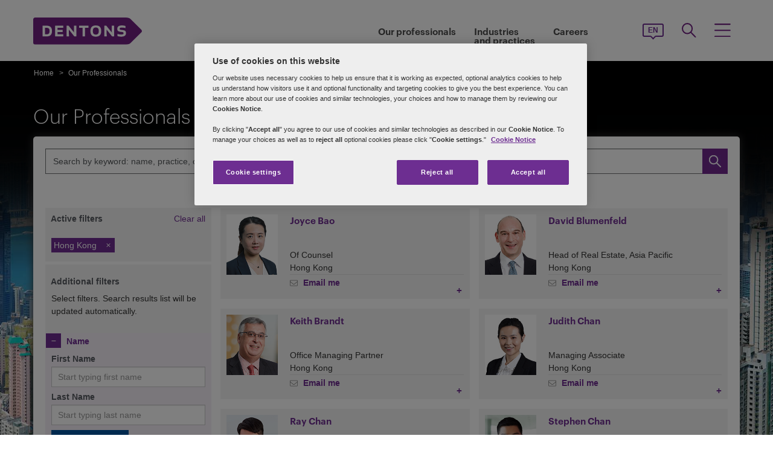

--- FILE ---
content_type: text/html; charset=utf-8
request_url: https://hongkong.dentons.com/en/our-professionals?Filters=%26regionid%3D6AA0A33BHONGK%26sectorid%3D%26practiceid%3D%26positionid%3D%26languageid%3D%26inpid%3D%26countryid%3D%26stateid%3D%26page%3D1
body_size: 89383
content:

<!DOCTYPE html>
<html id="html" xmlns:og="http://ogp.me/ns#" lang="en">
<head id="Head1"><!-- OneTrust Cookies Consent Notice start for hongkong.dentons.com -->
<script src="https://cdn.cookielaw.org/scripttemplates/otSDKStub.js" data-language="en" type="text/javascript" charset="UTF-8" data-domain-script="99e53a3f-7b24-4574-9db1-a50708d5b594" ></script>
<script type="text/javascript">
function OptanonWrapper() { }
</script>
<!-- OneTrust Cookies Consent Notice end for hongkong.dentons.com -->
         <!-- Google Tag Manager -->
   
    <script type="text/javascript">
        (function (w, d, s, l, i) {
            w[l] = w[l] || []; w[l].push(
                { 'gtm.start': new Date().getTime(), event: 'gtm.js' }
            );
            var f = d.getElementsByTagName(s)[0], j = d.createElement(s), dl = l != 'dataLayer' ? '&l=' + l : ''; j.async = true; j.src = '//www.googletagmanager.com/gtm.js?id=' + i + dl; f.parentNode.insertBefore(j, f);
        })
            (window, document, 'script', 'dataLayer', 'GTM-NGBZ8S');

    </script>
    <!-- End Google Tag Manager -->
    <title>
	Dentons Hong Kong - Our Professionals
</title><meta http-equiv="Content-Type" content="text/html; charset=utf-8" /><meta name="viewport" content="width=device-width, initial-scale=1.0" /><meta http-equiv="X-UA-Compatible" content="IE=edge" /><meta name="referrer" content="no-referrer-when-downgrade" />
        <script
      src="https://code.jquery.com/jquery-3.5.1.min.js"
      integrity="sha256-9/aliU8dGd2tb6OSsuzixeV4y/faTqgFtohetphbbj0="
      crossorigin="anonymous"></script>
    <meta property="og:type" content="Article" /><meta property="og:image" content="https://hongkong.dentons.com/-/media/images/website/background-images/offices/hong-kong/hong-kong.ashx" /><meta property="og:title" content="Our Professionals" /><meta property="og:url" content="https://hongkong.dentons.com/en/our-professionals?Filters=%26regionid%3D6AA0A33BHONGK%26sectorid%3D%26practiceid%3D%26positionid%3D%26languageid%3D%26inpid%3D%26countryid%3D%26stateid%3D%26page%3D1" /><meta property="og:description" content="Our Professionals" /><meta name="keywords" content="Our Professionals" />
<meta name="description" content="Our Professionals" />

<link href="/Microsite/assets/css/microsite.min.css?version=02032026_21" rel="stylesheet" type="text/css" /><style media="print" rel="stylesheet" type="text/css">
*{font-family:arial !important;}
#nav h1{padding-top:10px!important;padding-left:0;}
#nav li div.sub, #nav li:hover div.sub,.denton-circle-widget,#header,.callout .key-contacts-top.regional-health,.callout .sectors,.callout .key-contacts-bot{display: none !important;}
.imgGlobelBG,#imgGlobelBGMobile, .wraplang, .addthis-popup, #follow_lang{display: none !important;}
nav #headnavigation, .breadcrumbs, .navSticky.health .stick-bg, .professionalNav.health, .carousel-img, footer, #float_social_links, .breadcrumbs, .viewpagination, .rightpagination,.signMailList.asideSocialMedia,.contact.asideSocialMedia,#main h5.key-head,#main .aside-container .related-section,#main .info_person.find-dentons-team,#main .search-results .info_person,.callout.signup{display: none !important;}
tbody th img{border:none!important;}
.info_person{box-shadow:none!important;}
#main .info_person .accor_main{background:none transparent!important;}
.info_person .accor_main h2{color:#6e2d91!important;}
#main .key_contacts .contactname, #main .media_contacts .contactname{font-size:16px!important;color:#6e2d91!important;}
.key_contacts .bioImage{width:75px!important;}
#main .info_person_detail .key_contacts .bioInfo, #main .info_person .key_contacts .bioInfo,#main .info_person_detail .key_contacts .cityname{font-size:12px!important;}
#main .key_contacts .bioInfo, #main .key_contacts .bioInfo a, #main .key_contacts .bioInfo p, #main .media_contacts .bioInfo p, #main .media_contacts .bioInfo, #main .media_contacts .bioInfo a,#main span.phone span{font-size:12px!important;}
#nav #headnavigation{margin-top:0!important; display:none; }
.content-accordion{display:block!important;}
.content-accordion .inside{padding-left:10px!important; padding-right:0!important; width:326px!important; float:left;}
.aside-accordion .links-accor{padding-left:10px!important;}
aside.aside-container .key-accord .view-full,.pagination{display:none!important;}
aside.aside-container .key-head,.aside-container .content-accordion.nkey-div{display:block!important;}
.emailPS{padding-left:0!important;}
aside.aside-container .key-contacts-bot, aside.aside-container .key-contacts, .aside-container .content-accordion.nkey-div, aside.aside-container .key-head.ui-state-active, aside.aside-container .key-head, aside.aside-container .key-contacts-top,.infographic-home .inside-common-bg,.top-curve-main,.bottom-curve-main,.curve-righteye,.curve-lefteye,.search-results .result-head,.search-results .result-head a.ascending,.carousel_wrapper,.morelink-btn .rhtimg,.carousel_wrapper_1{background:none!important;}
.emailPS{display:none!important;}
.stories-gap{padding-left:12px!important;}
.widgets-text-light .content h1,.curve-righteye{color:#6F3090!important}
.copyright{color:#333333!important; padding-left:4px!important;}
.widgets-carousel .content h1, .widgets-text-light .content h1, .widgets-carousel p, .widgets-text-light p, .widgets-carousel .content p{text-shadow:none!important}
.jQueryTextShadow,shadowtext, .cookies-bar,#divCookie{display:none!important;}
#MapMegaMenu_GlobalPresence{height:554px!important;}
.widgets-carousel .content h1,.infographic-home h2, .widgets-text-light .content h2, .widgets-carousel .content p,.widgets-text-light .content p,.search-results .result-head a{color:#652D90!important}
.curve-lefteye{padding-left:0!important;}
#body_container{overflow:visible!important;}
.infographic-home .state{flaot:left!important; clear:both!important;}
/*.FullPrint{width:100%!important; float:left!important;}
.removePrint{display:none!important;}*/
.event-top-space h4, .inside-common-bg h4, .firstul h4, .secondul h4,
.DentonsSansWeb-Semibold, .professionalNav ul li,
aside.aside-container .news-sec p,.curve-righteye,#nav li h3,.cols-industry .col-sec h3,
.head_sec h2 strong,.homepar a,#spanTitle, .widgets-carousel .content h2, .transparent-banner-bg h3, .global-interactive-map .map .content h2, .widgets-carousel .content h1,
.head_sec h2 a,.homepar p,.head_sec h2 strong + strong,.stories-link a, .default-text, aside.aside-container .callout h3, .infographic-home h2, .head-content h2, .content_area h2,.infographic-home h3{font-family:Arial;}
aside.aside-container .nkey-format{float:none!important;}
.aside-container .content-accordion.nkey-div{float:none!important;}
aside.aside-container .key-head{float:none!important; clear:both!important;}
.infographic-home .inside-common{clear:both!important; float:none!important;}
.fl,.search-results,.search-results .result-head,.search-results .result{clear:both!important; float:none!important;}
.scroll-btn{display:none!important;}
.widgets-carousel .content h1{margin-left:-4px!important;}
aside.aside-container .nkey-format .col{float:right!important;}
.people-form{display:none!important;}
.view-stories div{clear:none!important;}
.widgets-text-light h1, .widgets-text-light p{color:#6F3090!important;}
.global-interactive-map{padding-top:50px!important;}
.infographic-home .inside-common-bg{min-height:20px!important;}.global-interactive-map #top{padding-top:0;}
#iframeHomeWorldMap{height:510px !important;}
a[data='readmore'],a.link-global{display:none;}
.hideweb{display:block!important;}
.hidepdf{display:none!important;}
.copyright{color:#333333!important;}
footer{background:none!important;}
.infographic-home .inside-common-bg{border-radius: none !important; box-shadow: none !important; position: static!important; min-height:inherit !important; background:none;}
.inside-common-bg .stories-gap{padding:0!important;}.content_social p, .content_social li, .insight-table{/*font-size:12px!important;*/}
.insight-table{width:100%;}
.layout{width:790px!important;float:left!important;}
.content_social{width:480px!important;float:left!important;}
.aside-container{width:270px!important;float:right!important;}
.key_contacts .bioImage{border:none!important;}
#main aside.aside-container .bioInfo .printEmailPdf{display:block!important;font-size:11px!important;}
#mobile_head, .wraplang, .group.drop-shadow, .breadcrumbs, #follow_lang, .languageselect, #divRedirectionDisclaimer, #divCookie, #divIEMessage{display:none!important;}
.desktop_logo{display:block!important; padding:30px 0 10px 10px;}
.header_paddingmo{padding:0 15px!important;}
#main .widgets-carousel .content h1, .accor_main h2{font-size:27px!important;}
.datetime-insight{font-size:10px !important;}
.key_contacts .bioInfo{width:150px !important;}
figure.tablet, #figMobile{border-top:none !important;}
.infographic-home{width:470px!important;float:left!important;}
.aside-container{width:270px!important;float:right!important;}
aside.aside-container .callout h3{color:#652D90!important}
aside.aside-container .key-contacts .col{float:right!important;}
aside.aside-container .key-contacts ul li figure{float:left!important;width:80px!important}
#body_container .infographic-home{padding-left:10px!important;}
.widgets-carousel .content h1{font-size:27px!important;}
.media_contacts .bioInfo{width:270px!important;}
.key_contacts .bioInfo span.tab_office, .media_contacts .bioInfo span.tab_office{font-size:12px!important;}
#main .tab_double{width:100%!important;}
.widgets-insight{display:block!important;padding-left:10px!important;}
#main .widgets-carousel .content p{padding-top:7px!important}
span.phone{display:block!important;}
#nav{display:block!important;}
.group.desknav_logo .desktop_logo a img,#main .mobilenav_logo .left{display:block!important;}
a.printEmailPdf{display:block!important;}
</style>
    <!--[if IE 8]><link href="https://hongkong.dentons.com/Microsite/assets/css/ie8.css" rel="stylesheet" type="text/css" /><![endif]-->
    <!--[if IE 9]><link href="https://hongkong.dentons.com/Microsite/assets/css/ie9.css" rel="stylesheet" type="text/css" /> <![endif]-->
    <!--[if IE 9]><link href="https://hongkong.dentons.com/Microsite/assets/css/media.css" rel="stylesheet" type="text/css" /><![endif]-->

    <link id="siteFont" href="/Microsite/assets/css/font.css" rel="stylesheet" type="text/css" /> <link rel="icon" type="image/ico" href="/microsite/favicon.ico" /><link rel="canonical" href="https://hongkong.dentons.com/en/our-professionals"/> 
    <!--[if lt IE 9]><script src="/Microsite/assets/js/html5shiv.js" type="text/javascript"></script><![endif]-->

    <!--front-end redirection-->
<script type="text/javascript">

    var currentLoc = window.location.href;
    if (currentLoc.indexOf('/our-professionals#') > -1) {
        var redirectTo = currentLoc.replace('en/our-professionals#', '/partners/');
        window.location.href = redirectTo;
    }
</script>
     </head>
<body class="cssHongKong">

    <input name="SiteDisclaimer$hiCookiesExpiry" type="hidden" id="SiteDisclaimer_hiCookiesExpiry" style="display:none" aria-hidden="true" />
 
<script type='text/javascript'>
    // check if user has already agreed to cookies
    var CookiesValidity = document.getElementById('SiteDisclaimer_hiCookiesExpiry');
    var Disclaimerbox = document.getElementById('SiteDisclaimer_microsite_disclaimer');
    var cookieDate = new Date();
    cookieDate.setTime(cookieDate.getTime() + (CookiesValidity.value * 24 * 60 * 60 * 1000)); // set the expiration date to 1 day from now
    var cookieExpires = "expires=" + cookieDate.toUTCString();
    if (Disclaimerbox) {
        document.querySelector('body').style.visibility = 'hidden';
        if (document.cookie.indexOf('Site_Disclaimer=1') === -1) {
            // show the cookie popup if user hasn't agreed yet	
            Disclaimerbox.style.display = 'block';
            // set a cookie when the user agrees
            document.getElementById('microsite_disclaimer_btn').addEventListener('click', function () {
                document.cookie = 'Site_Disclaimer=1; expires=' + cookieExpires + '; path=/';
                Disclaimerbox.style.display = 'none';
            });
        }
    }
   

    window.addEventListener('load', function () {
        document.querySelector('body').style.visibility = 'visible';
    });
</script>


     <!-- Google Tag Manager (noscript) -->
      <noscript>
        <iframe src="//www.googletagmanager.com/ns.html?id=GTM-NGBZ8S" title="" height="0" width="0"
            style="display: none; visibility: hidden"></iframe>
     </noscript>
    <!-- End Google Tag Manager (noscript) -->
<script type="text/javascript" src="/Microsite/assets/js/css3-mediaqueries.js"></script>
     
    <contextID value="{C3E9EE3A-AF2F-45D9-8232-732A1017EB9C}" id="currentContextID"></contextID>
    <contextLanguage value="en" id="currentContextLanguage"></contextLanguage>
    <contextSite value="HongKong" id="currentContextSite"></contextSite>
<input type="hidden" id="idHiddenMapField" style="display:none" aria-hidden="true" />
    <form method="post" action="/en/our-professionals?Filters=%26regionid%3D6AA0A33BHONGK%26sectorid%3D%26practiceid%3D%26positionid%3D%26languageid%3D%26inpid%3D%26countryid%3D%26stateid%3D%26page%3D1" id="form1">
<div class="aspNetHidden">
<input type="hidden" name="__VIEWSTATE" id="__VIEWSTATE" value="2zeBuVDcz4vnyEbSRIx5aQgy8lLBaMz8tQMkM4B0lwojyk2HlmvHC9B6PAPfDZNDtvwe4lzu1/d76jNNuyQU50sfFmbswtmO5lc51AS2GEJKnHh35wVT2/93HTQBByGNXAns+oKqk5toIzdpLMcsTzp7GhU8wdwoa708WeeHaso9DwgyAp+4pciaEs3Buhg5OhYg+kacN2FLRkG840x9/rQdQ4hBflvLR5RatTbBGAc/57uHUUPp8hQkZC09jIHRNzNd9maLrPUIRPNzWghU5hSpLe2vcBZU7j5mdTU4wRahna0Y+cHmtnVyDlmuEkp5k1KsCA5P0zBKxcbGv95QTTYMv4UAtMO9CJpNMUuHvO/nU37esPB0HHJLwrgcMk+0msezGEjNRMnFCC9wDLSeWoHzhAHxO2x7nPWZI9D3/tdUArGHdBkL8R6n4RTRn49tID4+IQJvaZMg6UEX67Rx9YIdAc5n4FqkCjtoGKb1y7xpmtmC/LzCAZYeKtDBeXoVXur38E2LbSOJuyskeRJDENN8kZ3sTnjeZkGHh6dTgJJqtEJl0aDXEfK76hu4q41waLOTV2AAB49LKoo925rbKb/qlYjJn+xScBlsSn2WtImEJYN/ettvNQrkDiAZJTE6uSbXIrABwUNjMeS4Zu6qN5LLfKd2/ygfw0mXKjpRWb58SoUts/o+8zwdR/t9nC5a786/AB3bmSB06A+SKVDp2cwicPv0TuzfmuPDfxycvhf80x8xpwRJ5UcXk0ABBsO/iyIlgZPIpEMUgB5R2NQidwy0ar197LN+kxPdqZA8Qes+gqDGINaJgEUa6DR2wylZ3DiGLFtrfoLdeuo0bZrc36nIb/ufDrFJVM16yZw8UsxRD6FFesbu8kH8qaeDP1xQ1pCsf7d75TtNOWy+UCH/Pm1dETbGNM9706M4zdrcs6o7pGyD3xnp3Y0CVaIxLXpTaCFqrim3VNRZ6yGZdHlnHhHyUrMTqytDO0P1jKT5O+jQfw6o0qtoCj20YBi3PNm7JBYyjkr9Q4+LY1fu1LpL4R0uhgrHaUsX9M6uPIX+rfpWDSYECPXPZ2ZSJX/DqXNNy+S/WC8eaxSeENFEEH/01DYnkmu7qXfUp/+7ysfvY7YNIeAevq34jHplB2zE0TynVREdmfNs8ISafrP+l7AyWz7XfjMLPqmGA3geA8XDcnxZVrr5OUk8M5zIgBDbf9EHfzLMzngSuTdijNfLH/D+03Z+T/Nd5PwQQ3mRsAEVhtC4KjUh4xlKSP0PcP55zW4gEBCqjcsGgGSsPmUbLeJHJS3pqLE+v74sC3NyT8+nhtWowUmOV2Pk748BS8GaKxMNxMxXStMCZsP1ee7YcfEJpvMCgbq7b55N0fnOQJC/cbjpjLmKl+NsoxgI4J1WSmdVqYUzSqxmSJH+lZm+9KcCdOjR/c3YEDcvEO//46yLk8ZX3s+SBkHugHHysXI/QpY5ED/gsQbk/1LbWd2GasKCzYGEIrg2pdmCEs5EFZNxk4HsAg6vJG4DxieHBvJeWqDc8fIRCbN3YdmsJ0rBsX1bLWY3qDCgX9jrx6EFMqmjGtREwgeXe5a0iIBuhZxUVDy++irt2bI47HvrKKx34Pv/xPwoK1EJgmE56zTpEXAMa3VI5pnbd71T/[base64]/uKY/HAUgxRbOaRRvO2CQdkbJeIeS2L4+wHmFbC8niBqXEQZip82UbwMMVPffpraYkJQeu0A80jZRdpPcDRvAyNlaJK63hvPFEs/718+0qOwr31+BYfvWqkIDtQETqphwoWTIoP+u+ttVnxPN5fMPPy8gej974/q1vpp8W4dYzOziBCSlHojFbb78mZAG5zs0b1HQrZCQQTmkbg53Z18cR3y094JW1e3AiDEbTuepKmO/Nl4eWwttwpaDLJNvrSWyWIyepC2sBTZuU2KaCEGFLf0EiWBfaFachcQsR3s/Fi71yz75Z4F5OxssqdFJf2bZom5Btz+mK6QBgv2B+Qosn80jKgLHMsZLXIw8T2CAPqPIOQHhMa9KpQeKUurVpi+DCaCi7ACd1RzP1054DkIPujN2Gjgsmd5DOaS67ma4SThX1xxwYBCHQpNui1+7/T26PNuPo08x8GHFEo936ANrLiKukGda2wE3nC2BmTLCiprBA61L2wjHFCEZ5/JdpqF2NYcQJMr1W+44ZKs5ao3MKIlu7CUgWCSYQx2k5Aoq3Wf+XWrXOFT4pE0FlYIrIGCaCEEZ89QQwzDsxpDhaNReBGYSJQZJIkyWmz3NagRk7+3FtohQp5m0HH38NePahYp+ulSWcoEMeKwyvptt0KLEdtTJbt1sGt9UKvJ0U4G/bEyZeKoqIwhXVhIenmmgbSjWLnj8KH/1wuMPggwp3oUa/tkPBa1MckVaYDj+bOTqV4/wuWb/t1JsQ6rHyWdeYNqRgC9OQr/huBa2Vyoy8ccRv34ed4igSJDJbG2348DHRGxcDbe36XjTuO8y/AjEfTj4JGIwElQto/B/03b4ELyQ50EZzqKkp//qFMaGX3uH4DidncxJtArWBgxrprb5spHzRXhp5qRINGuKJtBEdje5jaAtphWKZWWiz3zbXgZmIicALKeDdn0ABNjeirRvMnBtYJZeP+li0hrE2owju5jA8Rp2R+1lQIsfVZ7VtCxMErICrSRzyCd6iCCKyKRO7Es0iW2pnjfo6Vsacm3gk4ZHvzrW/SdUF5KOxdBxF9wNp8PP+R76w7e/2xYanbVMoN8FwbJ9Htsnqw0l6NA3NjIyTemmpgma61USAZMe+2mt9Prc0Jbh0eMTMydBrkzJpjtcPUazas9ieQprQanf2vmiUY+SIp0YlwX+yWex3Isw6/Fsg7OYUvgAI/EL6y+lJgX9//LyAw3k2wJ2uF6BCPc4rdBEZEUsWXKpc5h6S0rAw0UwfNkKRd0GThBm5c3/IRvWUw/4sCf0750arhgaZubEPyhE04fv+2fRJYzgMYTtomBCGnnUPNmiL/V2u/OPp1Yutmuplb3B80uHguFiD9nOzXlaTpnJ+cIJy+ahF4FaSEvTraLb3/Wj8O6RHhAxKfSOsPRDBlW9ooLvOkVp22LXfvkFTC2Nrz3jBHFbiGNLIhu4GaYi5RSDLvskaJ0dbFkTyB/[base64]/Ga+7Q+phkdyjKX+t6oC7G+4hLffObdAhXLBrepJXGnQh3OC8OImBN/vZ6q8BjSQNX4M9UEY8BDAFjuyWogGKAdkaC5ZmJbNOzmoYx7kOW67qALfEXa80DPDEBIvThDNy6Gl6AfillMDvt2YSZt6Yq/3GjIVKl4VMxdzNWWKLwf1wMC5bmD/[base64]/CcwgQT3fL5dpVaelnkfdtcfYnZgbYS5kAGpIZN4hFCWbZ6eVskF8ykybV7TZSTamrDG0n+6Jans8J/stvc0dek1YBRbsUFPauS8ygIRnV0nYuC7lrddB/8CU8xcqs1nDYpehczrBSoTrKHGJSVfaw6r6mxpRX5PDSPXYkCvWlgCVA4OZdJiZCgKzUmGvGgIqj6fcH9MQCJ0ip2PFZxJgse31SunAwsQOCMOm/TXOSLkCcJU+rHAORkn0TaVUpJaVO0us8aHYuGmPztL+dyxaB8jCTAWogOINMewn9z6VOWTbS1i44nHGfJAAfHNZQVSqKN+p4M/[base64]/sIPYNYLkSmpNGPHoL1yyVMHWCmR552xy16Px+GA3w7YFETbCES08bKxfUbKN5BuV/r8vghCLkXvzZKCr1JvkbtXMyQ0Gyl+M9WE4lOCerYmpPfBFzCsTo53vOkKPLhvC+QrQiUqUgFaO7kGuvo7EbpCzkUm+vXWqeFfMARYvv7XcoPEgpMKnET5Df68NLtrckgbjtL7FOp9aetQEMwIQ9sKBYlTi+vYtMD2e0XJuE9lI2hH0FWkcPAIsjza71wLr8U+H/Tpjb4XUSvTkcs20rLVjUSRuO9rExjyFWy73/pAywjRWYhVfw4ZI5udsp46VpG9DjH03IE+Ab7H7gkmD8FnpztV3629ntRmycrXtVEwucNEj27VDBkABSqYQkGVrmXVRnxVEY2oLFTlUTYEi11TzEmdV5l9VMDJNZatAwKSw17/Y+jH7Rv3zuBYss6I5rfD+801g+Y3ExLuEXL0rxRPAG20BCFGeua3opL10+4pD93rENVpcbp4TzSPuRAGhT9dkdxoPVmcDVoXUHN2aDCbFVdpAjuhtE1wHEy6TahDhTR/YsJJLFJWQaK5FqK30NV4Gk155Nv2YG7xja1AdWCPtvbmQkZWtCwP4qc08dcUE4USi2yA/BZeqmtSjGGqQs4D3TmJCHMo/3beNTruSZXHCNVWijTbM1KnMqMmRmedH5p7zwZjO4HyRKFk+aJnSO3fz9l2HqEeDyoe4zJMG1ITsrafEhg9gbmG7qnpamYhTfQrswB+EwaW/wylrHkujlel/sLIxndW+w7IeOT71akwdDNeLrw6VdbZUQjbozPiUtjviDEm3hwrZK/arsCNCL2+/sTR2W0BxCb/MCWEpIYKsWjZF/wb7XtqWb4smvWiWcsPpkEzQM9Ds298yjNPyI7JKWQES+sgL4POh3gvlm5U6mDjC0ijpsxyYoxnKkrkycJXlZK/vD42vYAdz91mVeaLIS4ZzwbIyTg+ICw9p9IvzKiFQNoQF/IYcxdbkIIDrzu/tto/T96owLFTIniFyaT3kt0hYT0++KcTSTuIO2nGsiTU9nFMqpq1Wt071oteeiumMKbHA3lv9HqRS4yJ5QXYRrF2x0mZAQREvor8c2WWpDPXB5d8rP91hYDiU0KExSIz/TNEbaAFP9MD87HnLI9+39wpVL0IF2LwpsrPfTpyCuewu5eMx1brFKVVWFBA/CgPy/bHRbBbuIVzGzBJzUX5YGNIMeCwTTzdW1q+nBvgJzK0fKsFd/ZlwDqZZDVCixhRvke3n1QwBBB77bUouCeMhhkei+iVRIhAvEIYLZbqXNnfe30nPsm8pTWhxLCxb5iDHyWPwfSoB35XuWX/j8ocLH0EvXh5I4Poc4L2Fsy6oZiGLuAOOgn3F0Ue8sY50ism8pMadbC0SpfUN0sYJhCDX3i7FvnWkQnVV6Ext4iLsv7y/Xgjrf0lEKw1oe4qE7+5N60BYR6I/+WUwwwmvbYnQ55ATQiZv57WBEFB+RLbIkOCUrr6Bk8pDQUcnNGP5nIVU0k30dCzpdZsETZyRiZAVR/eUH+JMry7gPYS2p3rygzrUKJVuz9nSSQx/eNvzyHRdK4CadXSMngbABDd2XyUADaV+Jrhy8EqzrWLoHygDWefjPM6Zd7f+FQnUJGDd7Z0wvIx/z1BnUQDSs7sjx0cj52J8gJxUZ9fQkeZC7SKPSjzMNStb8tI1OZ78vI28HfLzyzHalB3+W2ZviOUMo0zuSa129vWaqpsvK/g8hZgEsBl4xN5xsUV0Z01iuWqKPnFOqqDf+FfcpGCIlKogTitPtDkw9ogbhYQCkxSN2uHb7byXzkFH97J1bpCPiutGNSpeJr0V8XcgBTd7hj7DFkfzbYnA/LxUzeSw8FneWRZpJ3vt8IuEN2YS0NCCfxW2rqg0XMSk/qEL2hoEyOMMDYNYUgopt1kltF3JNY/j3A0JmbeXQdVIb0Xydnv3alzHA5hYyh6skDfi/mldkcnSi+wYRKRZ+xpMQ33UPjgmYLh30lK02fb4MJCvZosoOfnuMv2TO/2dBVJCZ8Nw1AnOQqgIa741GPgSQKmE+iuGc9OSjSvU7JefCvQoQrpLmYvbE/6f0HddqSdhXKAaq93/[base64]/[base64]/yEGmWIvAS+4hgmlebcLwuYKstrLSL+Z5DVydOgjsIgQ6JlgWzQ4a1TdeDsN9QrxdpEfVk6RYkq2LBDkd4OugUoqoXuePzfNOH8WVLPh7M6oSauUpPNEb4PDyJqfl2ziQmHLIL9ZY06sVpd40IgiFqhYRlshUbCZuVLNfrVFcwJW2rBzaXN/Lz/[base64]/Cb8KhNlshn9aGScvLYEJQ3dRCxL84n1BTq9xwSF7jhUfFUQ5Z8SQoHcZaeYbIV/[base64]/UYLLV4F4xU3R6fjAs11gMmfCJJxkRw6NSDOV/VdOSclNuVdnIY4LMEY8dUHOL212lcgKo7vtWwrYivcExiTqWgW0nu2PLAbhTWUUdgysLvh/[base64]/gAeN0bMmZFH1z0KFKlGb6alOrO3f8sV2cks3wDKTUKj8GmJHUeqIIJxQ/uoB29Op1+k3tZI3WRRZArwb9ad78g5qs/saT0Rl4SlnTgRyLyb/Ej0GjpUGAplxy14S2ubi7EMuQQwPSGndTb/Xq9vWL+R78rb0fSlHm5nSEArVmjXg8+4+d9SMr+j924AtnFyctDot9lBYQqaM+dBBr8kDCv1ZooGSF/bdWVFASoX8pZ35tJ2+tKx8PJwiXkXsMMkgDLQmQfFLob8xGUiCxAu+I82KP2Nwqr6SyH3mkX6ENWfyIw2VkEgJdgs5VAI9pnYawkW9FMYLmvBbdTUB3BmhZOSlgbvXFzBmQILQyY9MC27Cpng4NfvIgglUEMXm/A4O623EkX02RztBejJObMNwV8tpQlQsAiYzYxZ0CxpJvDSFT6n7OgczAugv+2DsIp+/Fref1pvo+0l9OU+IkVeQtfHI4FQJhVY0Sf0QyFAw05Sph1ZF0Ks9U0265i+fuaYApif4gbuBehfvvMl8BiKqCDtSbx3BxxkpIMzWni+o+c3q1BFyLZclm1WhBh9c3IYt4WKj8RCtMsWFa4tkntuabmwWn0tu1UL25KlAvE42A9fRzUm1GD9F6zH6OPY/bKenXixF024T8/[base64]/gbwjdqUHuNFXzPvwxMRUdTxWdMeWJ3/ZiRb+2CuojJ1juAmp05yKcW5LnUBkgLsheCXnJNw76GML0gbcMBNnqryjEYepYhKQGpT5GKYrM6xoR203+JduwzLrhtlEffsY/OFVWQPdhexM9xaVxHqLIXveIr87V4oRfQ0tGuiVzOtfR3F0SnQAbkDW1IoHCtZ1LDKbCBXrXRfiznQVvZPTMzkhgdyxYrMXQewDelHnuC/vUuR0M1wl+sOnmzpU+AAgY/cj9JYYrwJsf5TzvILxKk4omOAHTtnsO5svguW71ZuBsSN5M37HV6b9Ik4qGGYag+Bg5OO3ABFDvqT1TlpJ+tsan53zU7QQzjlxKjVK/4NNuNUGexA2VQ+tCqan2aiwWoOWtKUKmOYqU0+QhUa61GhSmRanfMoLpwY3SDRsk5+eq8vVOqnYT4uKZdVlqG5VJ/Ue3xhuwUoEYaytqvBT+tFIPnElHmrEtwTjO0nFGWJ+yY2UPE2GvIJ/[base64]/fiEGidMI7y5NwnFXw3OncXJmrMRFCXI3/kP3MdRudsNEM42NIYRm51hWT4hyOUfGLG6sWr5/E2XgBKU3BvgW5cq7pnOPFQ89dbCw48LQsPtM0PK3QTFH6P6W9hO4KLHWMnKdFNrbzzoda9KXpDfMb96potdHaHBBKrfTogdY/RJ0cuT1dzlkr1X4DQTblYKFQ6G5Vdf7jZWOypYQ9yrA4TSLDSIkZvi5lnuey3hLNzAcIn5cTQ5cFuypw/0Cy0k/tzRbvxsUTACwuSLuMvxkeK9WB8OYeULGCWcGklzjmy8gLLh0FPNrclV39nKyJO/OP6tnqlXSqzAktNM+MfCnMYKIavsIObG1Yuj6IBb480H5Ln8zjq2TKLdbPLe+XrmwFz9YX+3oS5JANjwOFZ0bJBOVquycpuAw7eMbUp0P0LsrOQv7y1KSZWsLsWUHHkm+Oqm/zzmm9lCrZ0CLYoBJUVFSwPBiWxr1xWZmD0ywWaNTPBNAk9x5GJ2jimc7w18XSocsskj0xPvLjb0QTIY9E5WbaCkq1ZrPcuaj4fqKjtXLTAdjd8Lkoe5hA9C7CgaXe88rNd+HLQv4nntkNGAr1i3xbBo65WG3FoAJhudj3syx/Hg3dfTNaPQpRFivwYnpMISN3ydutjwbBEhbMtRIZMrAHOPab4Vr8g3JEPf3ZYt3TeuvQSYMqJ5PdmpMhTtCr8gtoHhMh4FYlQ9EdUCwfO8yM1S6XltdcLsoWGc/uZ+vUFHUK6rRGhiaCYujI+WCnw3ZEeOLyuY6bBadeB2snD3ignbmkiHW7qD03fjfUKXaVYirnjSKA0ydxE9Qu1H6gUw/unjcUot88tbDx4uMpfrZj+Lxc+ZlvocLwPZD97ejpWy6B3JzzBLIn1WVYWDMaWzxRxjzfWmNgv/1W7/ui/yTSEPadX/BNpLEH2qZDQ6QAelTCa59fRtwe5P+ZtuBHCH0oXMJASsBiPZeZ/km5LmqIlxtU2L6Ag2N9bQ6iSjaIHRF64FJnIflwX68P9EYSn0q3yq2K6dWlm8waQUga6difJ9aA2zC0gLhRvjQktoZNgO7yt07ukaNovLTYB8r+SqHY6T4fDvI7tDDbSdSPA+uh8NBHQvWdlQLMPP/TokW71qHYJgelAbyC2Eu78tcpXynTrpjBqnEX8aZlUmd4e0/[base64]/pDUdGSkwRBh6abUOfKvgLMsyFbTGtMW17vH4LO4DqzlOIbOz5pOGYrWI3U93uwVCyAgbAwNgoTy4JO4cldgfvTfW2OVKwyp4LlYyoqqscfXg+G/RwnF+omomWfhebcj7Vv2+0tiKKk+bdlUciD27Y+ZIQxi1mK9hA7i9OOxbvCayzze0zMcw3zIiu3PJ07W2xdenGPTqag9XpSFvS2Q+MB5VxmiQvJlgP1nVTRywBpFJn17vZCxn1/LadcXY8YAIUzS1LbB0EvU44M655YreYXP4WIhuV7u0z/UCnfw0XqaFZsuocYEXrP+B0nneEfFIUzqbf/PlYJlENapkgBdmKJKOoXb82Z6blvJWlrTxUHj5tr24QkNmOfdq+/IEeKjyTwSl1QM0cSEdmso4uVymTZVnOyjKUkGbWMuntyI1429uiW7gf90M8xfdwGvOA641TXd5sLeuSTstrL0nM7EirZGWsNMNg/1cISzDAyxsXk5H1dKWGpAjcmnZl9DJxQFwNF1gv/gcotbU+I/X7RmkkzMtxEGRKQUKm8dE2RzGoK3MgokP+dVo1wzySRQI8p/4Sw5mTH+xkTAcTlZBliS0r7NVbvbr5GYUXtS7Yqaap/[base64]/IgZrRbZtW14K2EhAU0r+H7ndVGGCyem0TUumlzv/[base64]/o217cEdOuVP3cF9Eqf2Q/5LflFfWFqk16Y4vk9du4zqId+HkUVza92SPdyLIGtc31MBWqtFyltlaq7T4sZEKipZcy6zI9khy+odQmoIthSPXRo+EbamUbrTTXJONBDupRbSnHp/2LdCxB9e057YBNpy9PgH8MNAMIEA73bFR/j2EoymZpa8ICmjIevhojOfMfVilK4oiKwLykZFwaA+XkBXtMzOa3TprH+ATOy5YcbIewO5eVPj5Fh7JkxzCeNwQrz6Xm6u/85t5dYPi5efiApdDWggY2V22eMbXO267WsbW1iikoR14XzLjnd0HvayyaQZEfhFlM9F8+T3aRkFTSriejhuAVmfuS8lTRCOxT4RK3JThYSw1DeKbR9aTplx0H+eOaSaAJKQ91+a6uSIcEPq2oMm6y+Fq0iaTzKg1oxvCgUYcXz1Ui2ZOVfifFF/j2Ik5waK3+h1+JvxdR5RLzqxSGy+xpF12hslUIgUdSiw2I5knyRMYTCr/faxylnn2oy36EUu3H/QX3yQSy575nlKs3kzVhlfAer96l13Yu03eUS2oo/vbRvDXW0G2LPbZ/2yGIvK9spLEnB+Lz76jXHzvCTu8UCGWEr3KVP0lcnsh/29Yw2C00WllcGUbuBaKVgJ42ZDvlm/jqDkOh698bOzrtGToR45ArAUQlmHYh4+4OHtp+bW5mEllKQ9wcgfFgreiXw/P4hNRxIwrtvkmdUbn2e0EYX1uSrH0bh/my9+hiPfP0LFihlmA8Z4Ov0XXplCWtRhTANbofeXWdExOgmpFQGgZWBcXFZn8dNlq1haY4+tdYLMtf3F7MiB6VqhzNkrSU9j1tTup4EYPjr2e7jH39Y4DM64ghPDEojoioCUalmJPk/QKKMoAoVxooxXx5hH8tPx6H1byQeRFwWwJHBPjONFXwRpL20Xodzb5XUu1ndhUn2OBpcIu9wLUqAHRyrEYq0DBLR389Zi9QEz0SwqeVEIYm/WZ99x8Wl+MXVlbaVZotDnHlZvnkf2eZBiJiHxRDyKsf2Sru1FfiUDSMnqI3DiCPoUavawQ+E5fCbWak5DGbcF9As+0VbuUWfBADJ2Trzuz6esVmMpToD97kP+as2wAdraDo7hwLl8wNcm6dyMTkKDxB75Yx4MBWm4K/qQO/FoCqHZIe70DegOOCPxTRJ1Bog5KXZKUxqI956QSfyt3FwILJbxxS8JkrUB0JFkJz5JmMTati/UQ27psEBOMPhdkmP3j5U3ZRkAlIJpxRQNVAIKL+TviGWroH4bfEP+B5nD+yOH+xGr+oyDYJeUMjf/3o24BYKZ6N+M7tBKYm72MQzScsY9SnRtONxZ74ELGL" />
</div>

<div class="aspNetHidden">

	<input type="hidden" name="__VIEWSTATEGENERATOR" id="__VIEWSTATEGENERATOR" value="009D950B" />
</div>
    <!-- outer layout starts here -->
    <!-- main layout stats here -->
    <div id="main" ng-app="dentons-app">
        <div class="maintop">
            <!-- Control for Use of Cookies -->
        
            <!-- layout starts here -->
            <!-- outer header starts here -->
            


<ourprofessional url="https://hongkong.dentons.com/en/our-professionals"></ourprofessional>
<InsightSearchURL url="https://hongkong.dentons.com/en/insights"></InsightSearchURL>
<GlobalSearchURL url="https://hongkong.dentons.com/en/search/search-results"></GlobalSearchURL>
<searchPlaceHolder desktop="Search by keyword: name, practice, office..." mobile="Search by keyword: name, practice, office..."></searchPlaceHolder>
<searcharialabel desktop="" ></searcharialabel>






    
                

                

                    

                  
        
     














<div class="custom-overlay"></div>
<div ng-controller="headerCTRL" ng-cloak>
	<div class="header-container-wrapper language-enable" >
		<header class="newheader gpof-fixed-header">
				<div class="header-container layout">
					<div class="header-wrapper microsite-custom-header">
								<div class="custom-social-icon-dropdown custom-social-icon-dropdown-mobile trigger-icons-dropdown">
									<ul>
										
										<li ng-repeat="socialLink in headerData.socialNetworkingLinks">
											<a ng-href="{{socialLink.link}}" target="{{socialLink.linkTarget}}" class="cssSocialIconLinkedIn" title="{{socialLink.title}}" click='{{socialLink.gaEmbedCode}}' >
											<img ng-src="{{socialLink.icon}}" alt="Social Icon"/>
											<span>{{socialLink.name}}</span>
											</a>
										</li>
											 
									</ul>
								</div>
								<div ng-if="!headerData.hideLanguageSelectorPanel && headerData.languageLinks.length > 1" class="language-select-dropdown language-select-dropdown-mobile trigger-icons-dropdown">
										<ul>
											<li ng-repeat="lL in headerData.languageLinks">
												<a ng-href="{{lL.link}}" title="{{lL.title}}" target="{{lL.target}}"
													ng-attr-target="{{ getTarget(lL.link, lL.linkTarget) }}"
													ng-attr-download="{{ getDownload(lL.link) }}"
													ng-attr-rel="{{ getRel(lL.link, lL.linkTarget) }}"
													>
												    <span class="language-name" ng-class="!!lL.languageCode?'':'language-name-link'" >{{lL.name }}</span>		
												    <span class="language-code">{{lL.languageCode | uppercase}}</span>		
											    </a>
											</li>
												 
										</ul>
								</div>
								<div class="header-inner-wrapper d-flex " ng-class="{'multi-lingual':headerData.languageLinks.length > 1}">
                                <ul class="accessibility-jump-navigation">
                                    <li>
                                        <a title="Skip to main navigation" href="javascript:movefocus('mainNav')">
                                        Skip to main navigation</a>

                                    </li>
                                    <li>
                                        <a title="Skip to content" href="javascript:movefocus('contentNav');" >
                                        Skip to content</a>

                                    </li>
                                    <li>
                                        <a title="Skip to footer" href="javascript:movefocus('footerNav');">
                                        Skip to footer</a>

                                    </li>

                                </ul>
								<div class="custom-logo">									
                                     <a  href="https://hongkong.dentons.com/en/" ><img src="/-/media/images/website/logos/logos_svg/dentons-hong-kong-logo-rgb.ashx" alt="Dentons" height="44" width="180" ></img></a>
                                   
								</div>
								<div class="custom-menu-wrapper d-flex" >
									<nav class="desktop-nav">
										<ul class="list-inline group" >
											
											
											 <li class="ql in headerData.quickLinks"> <a  href="https://hongkong.dentons.com/en/our-professionals" target="_self" >Our professionals</a></li><li class="ql in headerData.quickLinks"> <a  href="https://hongkong.dentons.com/en/industries-and-practices" target="_self" >Industries <br>and practices</a></li><li class="ql in headerData.quickLinks"> <a  href="https://hongkong.dentons.com/en/careers" target="_self" >Careers</a></li>	
												
										</ul>
									</nav>
									<div class="trigger-icons d-flex {{getActiveCase(headerData.languageLinks,'active',true).languageCode == 'fr-ca' ? 'frca' : 'normal-lang'}}">
									<div class="trigger-icon-mobile" ng-if="!headerData.hideLanguageSelectorPanel && headerData.languageLinks.length > 1">
										<ul class="list-inline clearfix" ng-cloak>
										<li  aria-label="Language" class="language-select has-children" >
														<a class="js-stopjump" href="javascript:void(0);">
                                                            <span class="tablet-hide" ng-bind="getActiveCase(headerData.languageLinks,'active',true).languageCode | uppercase"></span>
                                                            <span class="desktop-hide" ng-bind="getActiveCase(headerData.languageLinks,'active',true).name"></span>
														</a>
													<div class="language-select-dropdown trigger-icons-dropdown" aria-expanded="false">
														<ul>
															<li tabindex="-1" ng-repeat="lL in headerData.languageLinks">																
																<a  hreflang="{{lL.languageCode}}" ng-href="{{lL.link}}" title="{{lL.title}}"
																	ng-attr-target="{{ getTarget(lL.link, lL.linkTarget) }}"
																	ng-attr-download="{{ getDownload(lL.link) }}"
																	ng-attr-rel="{{ getRel(lL.link, lL.linkTarget) }}"
																	>																	
																	
																	<span class="language-name" ng-class="!!lL.languageCode?'':'language-name-link'" >{{lL.name }}</span>		
																	<span class="language-code">{{lL.languageCode | uppercase}}</span>		
																</a>
															</li>
																 
														</ul>
													</div>
													</li>
													<!--<li aria-label="Share" class="custom-social-icon has-children " ng-if="!headerData.hideSocialNetworkingPanel && headerData.socialNetworkingLinks.length > 0">
														<a class="js-stopjump" href="javascript:void(0);">
															<span>Follow us</span>
															<img src="/assets/images/image/share.png" alt="Follow us on social media"/>
														</a>
														<div class="custom-social-icon-dropdown  trigger-icons-dropdown">
																   
																<ul>
																<li tabindex="-1" ng-repeat="socialLink in headerData.socialNetworkingLinks">
																	<a ng-href="{{socialLink.link}}" target="{{socialLink.linkTarget}}" class="cssSocialIconLinkedIn" title="{{socialLink.title}}" click='{{socialLink.gaEmbedCode}}' >
																		<img ng-src="{{socialLink.icon}}" alt="{{socialLink.name}}"/>
																		<span>{{socialLink.name}}</span>
																	</a>
																</li>
																	 
																	 
															</ul>
														</div>

													</li>-->
												</ul>
											</div>
											<div class="trigger-icon-desktop">
												<ul class="list-inline">
													<li class="header-search-icon" ng-if="!headerData.hideglobalsearchs"><a class="js-stopjump" href="javascript:void(0);">
														<img src="/Microsite/assets/images/image/searchicon.svg" alt="Search this site"/></a></li>
													<li class=" menu-trigger" ng-class="{'hide-all':headerData.HideHamburgerMenus==true}">
                                                        <a class="js-stopjump" href="javascript:void(0);">
                                                          <img src="/Microsite/assets/images/image/menu.svg" alt="MENU"/>

													    </a>

													</li>
												</ul>
											</div>
										</div>
								
								</div>
								</div>
							    
                                
                                <div class="header-new-search"  role="search" aria-hidden="true" style="visibility:hidden">

									<div  class="search-wrapper"  tabindex="0">
										<input type="text"  tabindex="0" name="search" placeholder='Search' class="header-search" ngenter="_globalAutoSuggestionShow(false, null);jumpToSearch($event)" ngesc="_globalAutoSuggestionShow(false,'clear')"  ng-model="searchText" ng-change="sanitizeSearch()" ng-keyup="callGlobalAutoSuggestions($event)" autocomplete="off" aria-label="Search" title="Search" />
										<button type="button" class="search-close" ng-click="_globalAutoSuggestionShow(false,'clear')" aria-label="Close">
											<img src="/assets/images/icon/cross-blueviolet.svg" alt="Close Search">
										</button>
										<button type="submit" class="submit-btn search-submit" ng-click="jumpToSearch($event)" aria-label="Search">
											<img src="/assets/images/image/buttonsearch.jpg" alt="Search">
										</button>
										
									</div>

									<div class="header-search-autosuggestions js-header-search-autosuggestions open" ng-if="globalAutoSuggestionsData.autoSuggestGroup.length > 0 && (globalAutoSuggestionsData.autoSuggestGroup[0].linkItems.length>0 || globalAutoSuggestionsData.autoSuggestGroup[1].linkItems.length>0)">
										<ul>
											<li ng-repeat="suggestionHead in globalAutoSuggestionsData.autoSuggestGroup">
													
												<span ng-if="suggestionHead.categoryType == 'bios'">
														
													<h3 ng-if="suggestionHead.linkItems.length > 0">
														
														{{suggestionHead.categoryName}}
													</h3>
														
													<a href="{{suggestion.link}}" title="{{suggestion.title}}" tabindex="0" ng-repeat="suggestion in suggestionHead.linkItems" ng-click="openModalPopUpCommon(suggestion,$event)" >
														<span class="i-iconfinder_user_925901 "></span>
														<span ng-bind-html="highlightKeywords(suggestion.name,globalAutoSuggestionsSearchKeyword)">{{suggestion.name}}</span>
														<span class="i-chevron-thin-right last"></span>
													</a>
												</span>

												<span ng-if="suggestionHead.categoryType == 'others'">
														
													<h3 ng-if="suggestionHead.linkItems.length > 0">
														
														{{suggestionHead.categoryName}}
													</h3>
														
													<a href='{{suggestion.link}}' tabindex="0" title="{{suggestion.title}}" ng-repeat="suggestion in suggestionHead.linkItems" >
														<span class="i-iconfinder_icon-111-search_314478 "></span>
														<span ng-bind-html="highlightKeywords(suggestion.name,globalAutoSuggestionsSearchKeyword)">{{suggestion.name}}</span>
															
													</a>
														
												</span>

											</li>
												 
										</ul>
									</div>
								</div>
                                

					</div>
				</div>
					
		</header>
			
	</div>

		<div class="flyout-menu flyout-menu-microsite" id="flyout-menu">
		
			<div class="flyout-menu-wrapper">
			
				<div class="flyout-logo-header">
					<div class="flyout-logo">
						<a  href="https://hongkong.dentons.com/en/" ><img src="/-/media/images/website/logos/logos_svg/dentons-hong-kong-logo-rgb.ashx" alt="Dentons" height="44" width="180" ></img></a>
					 </div>
							<button class="flyout-close" aria-label="Close">
							<img src="/assets/images/gpof/Icons/Burger-Close.svg" alt="Close">
							</button>
					 </div>
		
				<div class="right-panel-menu flyout-links col-2 bg-white">
					
					<nav class="flyout-nav" id="index">
						<ul>
																
							<li ng-repeat="navLink in headerData.navigationBarLinks" class="{{getNavClass(navLink.isSeparator,!navLink.isBold)}}">
								<a ng-style="{'color':navLink.navigationLinkColorcode}" ng-if="navLink.name != null" target="{{navLink.linkTarget}}" ng-href="{{navLink.link}}" class="{{!navLink.isBold == true?'gpof-font-light':'gpof-font-semi-bold' }}" ng-bind-html="htmlRenderer(navLink.name)"></a>
							</li>
							
						</ul>
					</nav>
					 
		
					<div class="margin-t-40">
                        <div class="gpof-flex">
                            <a target="_self" href="https://hongkong.dentons.com/en/signupformailinglist" class="gpof-btn gpof-font-semi-bold arrow-light default-btn md gpof-flex flex-space-between flex-align-items-center gpof-bg-violet force  gpof-t-14 white bold border-radius-30 margin-b-20"  onclick = "EmbeddGATrackCode('Mailing List','Clicked Sign Up for our Mailing List','https://hongkong.dentons.com/en/signupformailinglist')">Keep in touch</a>
                        </div>

                        <div class="gpof-flex">
                            <a target="_self" href="https://hongkong.dentons.com/en/contact-us" class="gpof-btn gpof-font-semi-bold arrow-light default-btn md gpof-flex flex-space-between flex-align-items-center gpof-bg-blue force  gpof-t-14 white bold border-radius-30 margin-b-20" onclick = "EmbeddGATrackCode('Contact Us','Clicked Contact Us','https://hongkong.dentons.com/en/contact-us')">Contact us</a>
                        </div>
						
					</div>
		
				</div>
			</div>
		</div> 
</div>

         
            
            <!-- outer header ends here -->
              
<!-- Add this form starts here -->
<div class="addthis-popup">
    <div class="addthis" id="addthis">
        <div class="topcurve_addthis">
        </div>
        <div class="repeat_addthisbg">
            <div class="ifrm-container">
                <script> document.write('<iframe  id="iframeAddThis" height="100%" allowtransparency="true" width="640" frameborder="0" scrolling="no" title= "Email" ></iframe>')</script>
            </div>
        </div>
        <div class="bottomcurve_addthis">
        </div>
    </div>
</div>
<!-- Add this form ends here -->

            <!--Heading for mobile Insight Page -->
            <div id="mobile_head" class="header_paddingmo ptagline"><h1>Our Professionals</h1></div>
            <!--End -->
            <figure id="figMobile" class="tablet moblie"><img src="/-/media/images/website/background-images/offices/hong-kong/hong-kong.ashx?w=1024&h=302&crop=1&hash=AFB95B5B918C53D022CEA9FE72144F3C" id="imgGlobelBGMobile" alt="" /></figure>
            <section id="idCarousel" class="carousel_wrapper">
                  
    <section class="layout breadcrumbs tablet-hide">
    <ul>
<li class="first"><a tabindex="0" href="https://hongkong.dentons.com/en/">Home</a></li><li>Our Professionals</li></ul>

    </section>

 
                 
                <div id="phwidgetscarousel_0_IdWidgetsCarousel" class="widgets-carousel">
    <div class="layout group">
        <div class="header_paddingmo">
            <div id='About' class="group content widgets-insight "><h1 id="top">Our Professionals</h1></div>

            
            
        </div>
    </div>
</div>

                <!-- body container ends here -->
                <section id="body_container" class="group search-results">
                    <div class="layout">
                        
<section class="global-interactive-map">
<div class="header_paddingmo group">
    

<contextlanguage value="en" id="currentContextLanguage"></contextlanguage>
<contextwebsite value="HongKong" id="currentContextSiteName"></contextwebsite>
<contextaboutcharlimit value="30" truncateChar="."></contextaboutcharlimit>
<searchResultLimit desktop="10" mobile="5"></searchResultLimit>

<section id="body_container" class="group search-results">
    <div class="layout bootstrap-iso">
        <!-- Yogesh UI start code -->
        <script type="text/javascript">

            setTimeout(function () {
                if ($('#float_social_links').length > 0) {
                    $('#float_social_links').remove();
                    $('#float_social_links').addClass('hide-it').css('display', 'none');
                }

                $('.main-search-wrapper button').on('click', function (event) {
                    event.preventDefault();
                });

                if ($(window).width() <= 991) {
                    $('.container-fluid').parents('.header_paddingmo').eq(0).css('padding', '0');
                }

                $('#float_social_links').addClass('hide-it').css('display', 'none');

                if ($(window).width() >= 991) {


                    var topheight = $('div.bootstrap-iso').offset().top + 45;
                    /* var shareFix = setInterval(function () {

                        $(window).scrollTop(0);


                        $('#float_social_links').css('display', 'none');
                        $('#float_social_links').css(
                                {
                                    'top': $('div.bootstrap-iso').offset().top + 45 + 'px',
                                    'left': $('div.bootstrap-iso').offset().left - 42,
                                    'position': 'fixed'

                                })

                    }, 300);*/





                    $(window).on('scroll', function (event) {

                        // clearInterval(shareFix);
                        if ($(window).scrollTop() > topheight) {
                            $('#float_social_links').css('display', 'none');
                            $('#float_social_links').css(
                                {
                                    'top': '50px',
                                    'left': $('div.bootstrap-iso').offset().left - 42,
                                    'position': 'fixed'
                                })

                        } else {
                            $('#float_social_links').css('display', 'none');

                            $('#float_social_links').css(
                                {
                                    'top': $('div.bootstrap-iso').offset().top + 45 + 'px',

                                    'left': $('div.bootstrap-iso').offset().left - 42
                                })
                        }

                    })

                }

                $(window).on('scroll resize', function (event) {
                    $('#float_social_links').addClass('hide-it').css('display', 'none');
                });

            }, 1000);
        </script>
        <style>
            #float_social_links{display:none !important;}
        </style>

        <div class="container-fluid main-search-wrapper" ng-controller="searchPeople" >
            <div class="row ">


                <div class="col-md-12">
                    

                    <input 
                        autocomplete="off" 
                        role="combobox" 
                        aria-autocomplete="list" 
                        aria-controls="searchbarList"
                        aria-owns="searchbarList" 
                        aria-expanded="false" 
                        aria-label="Search by keyword: name, practice, office..."
                        title="Search by keyword: name, practice, office..."
                        tabindex="0" 
                        type="search" 
                        class="form-control searchbar p-search-ctrl"
                        ng-model="searchText" ng-change="sanitizeSearch()"
                        ng-keyup="mainAutoSuggestion($event)" 
                        ng-blur="onInputblur('.searchbar')"
                        ng-init="listFocus = false" 
                        ng-focus="listFocus = true;onSetFocus('.searchbar')"
                        ngesc="onInputblur('.searchbar')" 
                        ngenter="mainSearchNow();setBlur('.searchbar');listFocus=false" 
                        aria-haspopup="listbox"/>
                    <span class="searchbar-x-control" tabindex="0" role="button" ng-show="s.mainSearch" ng-click="s.mainSearch = undefined;searchText = undefined;setFocus('.searchbar');">
                        <img src="/assets/images/icon/cross-blueviolet.svg" alt="Clear search">
                    </span>
                    <span tabindex="0" role="button" class="searchbar-cross-control" ng-click="mainSearchNow();listFocus = false">
                        <img src="/assets/images/image/buttonsearch.jpg" alt="Search">
                    </span>
                    
                    <ul role="listbox" id="searchbarList" class="searchbar-list ng-cloak" ng-cloak ng-if="s.mainSearch.length > 0 && listFocus == true && mainSearchSuggestionList.length > 0">
                        <!-- <li ng-repeat="suggestion in mainSearchSuggestionList"> {{suggestion.title}}<div class="category">{{suggestion.category}}</div> </li> -->
                        <li 
                            role="option" 
                            class="searchbarListItem" 
                            id="listItem_{{$index}}"
                            ng-if="mainSearchSuggestionList.length > 0" 
                            ng-repeat="suggestion in mainSearchSuggestionList track by $index"
                            ng-click="s.mainSearch = undefined;(suggestion.linkUrl !== null)?openModalPopUpCommon(suggestion):markFilter(suggestion.titleUrlKey,suggestion.categoryID,suggestion.linkUrl,true)"
                            aria-selected="false">
                            
                            <span ng-bind-html="highlightKeywords(suggestion.title,s.mainSearch)"></span>
                            <div class="category" ng-bind-html="getTrusted(suggestion.category)"></div>
                           
                        </li>

                    </ul>

 
                </div>

                <div class="col-md-12 search-char margin-tb-10 hidden-sm hidden-xs">
                    
                </div>
            </div>


            <div class="row ng-cloak" ng-cloak>
                <div class="col-md-3 search-filters">
                    <div class="search-filter-container sortby  hidden-sm hidden-xs" style="display:none">
                        <h2 class="margin-padding-nill">Sort by </h2>
                        <button style="font-size: @val;" class="sort-by-1" ng-class="{'active':sortByColor}" ng-click="specificAddFilter('sortby','lastName',true)">.Last Name</button>
                        <button style="font-size: @val2;" class="sort-by-2" ng-class="{'active':!sortByColor}" ng-click="specificAddFilter('sortby','relevancy',true)">Relevancy</button>
                    </div>

                    <div class="search-filter-container active-filters hidden-sm hidden-xs" ng-show="active_filters.length > 0 && ((active_filters[0].urlKey.split('|')[0] == 'isFiltered') && active_filters.length == 1 ?false:true) ">
                        <h2 class="margin-padding-nill">Active filters
                        </h2>
                        <h2 tabindex="0" class="margin-padding-nill" ng-if="active_filters.length > 0" ng-click="clearAllFilters('ActiveFilters')">
                            <span>Clear all</span>
                        </h2>
                        <div class="fix-space-100 margin-tb-20"></div>
                        <div tabindex="0" ng-if="!(filter.PI == null && (filter.urlKey.split('|')[0] == 'SORTBY' || filter.urlKey.split('|')[0] == 'isFiltered'))" class="filter-button" ng-repeat="filter in activeFiltersArray as active_filters" ng-click="!(filter.PI == null && filter.urlKey != null)? showActiveFiltersDataRemove(filter.PI,filter.CI,filter.CCI,true) : specificAddFilterRemove(true)">
                            <span ng-if="(filter.PI != null && filter.urlKey != null)">{{filter.name}}</span>
                            <span ng-if="(filter.PI == null && filter.CI == null && filter.CCI != null && filter.urlKey == null)"><strong>Keyword: <span ng-bind-html="getTrusted(decodeUrl(filter.name))"></span></strong></span> 
                            <span ng-if="(filter.PI == null && filter.urlKey.split('|')[0] == 'ALPHA')" >{{filter.urlKey.split('|')[1]}}</span>
                            <span ng-if="(filter.PI == null && filter.urlKey.split('|')[0] == 'NAME')" ><strong>Name:</strong> {{filter.urlKey.split('|')[1].indexOf(',') == 0 ? filter.urlKey.split('|')[1].replace(',','') : filter.urlKey.split('|')[1] }}</span>
                            <span ng-if="(filter.PI == null && filter.urlKey.split('|')[0] == 'isFiltered' && filter.urlKey.split('|')[1] == '1')" ng-click="specificAddFilter('isFiltered',0,true)" >See in language only</span>                                            
                        </div>

                    </div>

                    <div class="search-filter-container filter-selection">
                        <h2>
                            Additional filters                            
                        </h2>
                        <p>Select filters. Search results list will be updated automatically. </p>
                        <ul class="parent-list hidden-lg hidden-md ">
                            <li ng-class="{ 'filter-list-active': mobilefilter == true }"><span ng-click="showMobileFilter()" aria-expanded="false"><span class="list-plus"></span>{{ mobilefilter == false ? 'Show Filters' : 'Hide Filters' }}</span> </li>
                        </ul>
                        <ul role=”tree” class="parent-list" ng-show="mobilefilter">
                            <li role="treeitem" ng-class="{ 'child-list-active': filterChildListVarName == true }"  ng-init="filterChildListVarName = false">
                                <span id="id-group-label_name" ng-click="filterChildListShow('Name')" tabindex="0" role="button" aria-expanded="true">
                                    <span class="list-plus"></span>
                                    Name </span>
                                <span class="clear" tabindex="0" ng-show="s.fname || s.lname" ng-click="s.fname = undefined;s.lname = undefined;specificAddFilter('name',null,true)">Clear</span>
                                <ul role="group" aria-labelledby="id-group-label_name" class="child-list" ng-show="filterChildListVarName">
                                    <li role="treeitem" ng-show="(languageDetector() !== 'zh-CN' && languageDetector() !== 'ko-KR') "> 
                                        <label class="input-name" for="first-name">First Name</label>
                                        <input id="first-name" autocomplete="off" ngesc="fnameList = false;setBlur('.firstname')" type="text" class="form-control firstname" ng-model="s.fname" ng-blur="onBlurNameFilter()" ng-keyup="getNameSuggestions('first',s.fname,$event)" ng-init="fnameList = false" placeholder="Start typing first name" />
                                        <ul class="name-list" ng-show="s.fname.length > 0 && fnameSearchSuggestionList.length > 0 && fnameList">
                                            <li ng-repeat="name in fnameSearchSuggestionList track by $index" ng-bind-html="highlightKeywords(name.name,s.fname)" ng-click="s.fname = name.name; fnameList = false; fnameSearchSuggestionList.length = []"></li>
                                        </ul>
                                    </li>
                                   
                                    <li role="treeitem" >
                                        <label class="input-name" for="last-name">Last Name</label>
                                        <input id="last-name" autocomplete="off" ngesc="lnameList = false;setBlur('.lastname')" type="text" class="form-control lastname" ng-model="s.lname" ng-blur="onBlurNameFilter()" ng-keyup="getNameSuggestions('last',s.lname,$event)" ng-init="lnameList = false" placeholder="Start typing last name" />
                                        <ul role="group"  aria-labelledby="id-group-label_{{$index}}" class="name-list" ng-show="s.lname.length > 0 && lnameSearchSuggestionList.length > 0 && lnameList">
                                            <li role="treeitem" ng-repeat="name in lnameSearchSuggestionList track by $index" ng-bind-html="highlightKeywords(name.name,s.lname)" ng-click="s.lname = name.name; lnameList = false; lnameSearchSuggestionList.length = []"></li>
                                        </ul>
                                    </li>
                                    <li>
                                        <input tabindex="0" type="button" class="search-button" value="Search" ng-click="specificAddFilter('name',null,true)" ngenter="specificAddFilter('name',null,true)" /></li>
                                </ul>
                            </li>
                            <li role="treeitem" class="facets ng-cloak"  ng-cloak ng-class="{'hidden':filter.hideInFacet == '1', 'child-list-active': filterChildListVar[$index] == true}" ng-show="filter.id !=='inpid' " ng-repeat="filter in searchFiltersNames[0].filters track by $index">
                                <span id="id-group-label_{{$index}}" ng-click="filterChildListShow($index)" tabindex="0" role="button" aria-expanded="false">
                                    <span class="list-plus"></span>{{filter.name}}</span>  
                                <span tabindex="0" class="clear" ng-show="clear[$index]" ng-init="clear[$index] = false" ng-click="clearFilters($index,true)">Clear</span>
                                <ul role="group" aria-labelledby="id-group-label_{{$index}}" class="child-list" ng-show="filterChildListVar[$index]" ng-init="filterChildListVar[$index] = false; PI = $index; filter.childList[PI].city.length > 0 ? filterShowLimit[PI] = undefined : filterShowLimit[PI] = 10">
                                    <li role="treeitem" ng-style="{'padding-bottom': subFilter.city.length > 0 ? '10px':'4px'}" class="ng-cloak" ng-show="subFilter.hideInFacet !== '1' " ng-repeat="subFilter in filter.childList" ng-init="CI = $index">
                                        <div class="middle-align">
                                            <span >
                                                <input tabindex="0" role="checkbox" aria-checked="false" id="{{filter.id+'_'+CI}}" type="checkbox" ng-click="ieCheck(PI,CI,'');addShowFilter(PI,CI,null,subFilter.urlKey)" ng-model="checkBoxValues[PI][CI]['']" ng-init="checkBoxValues[PI][CI][''] = false" ngesc="filterChildListShow(PI)" /> 
                                                <label for="{{filter.id+'_'+CI}}" class="CI-filter" ng-style="{'cursor': subFilter.city.length > 0 ? 'pointer':'context-menu'}" ng-bind-html="htmlRenderer(subFilter.name)"></label>
                                            </span>
                                            <span tabindex="0" ng-if="subFilter.city.length > 0" ng-click="filterChildCityListShow(CI)" class="city-open" ng-class="{'active': subFilterCity[CI]}" ng-init="subFilterCity[CI] = false" ></span>
                                                             
                                        </div>
                                        <ul role="group"   aria-labelledby="id-group-label_{{$index}}" class="sub-child-list" ng-show="subFilterCity[CI] == true" >
                                            <li role="treeitem" class="facets margin-tb-8" ng-if="city.hideInFacet !== '1' " ng-repeat="city in subFilter.city track by $index" ng-init="CCI = $index">
                                                <input tabindex="0" role="checkbox" aria-checked="false" id="{{subFilter.urlKey+'_'+CCI}}" type="checkbox" ng-disabled="checkBoxValues[PI][CI]['']" ng-model="checkBoxValues[PI][CI][CCI]" ng-click="ieCheck(PI,CI,CCI);addShowFilter(PI,CI,CCI,city.urlKey)" ng-init="checkBoxValues[PI][CI][CCI]" ngesc="filterChildCityListShow(CI)" /> 
                                                <label for="{{subFilter.urlKey+'_'+CCI}}" class="CCI-filter" ng-bind-html="htmlRenderer(city.name)"></label>
                                            </li>
                                        </ul>
                                    </li>
                                    

                                </ul>
                            </li>
                        </ul>
                    </div>

                    <div class="people-search-disclaimer hidden-sm hidden-xs">
                         
                    </div>

                    <div class="search-filter-container active-filters-mobile hidden-lg hidden-md" ng-show="active_filters.length > 0 && ((active_filters[0].urlKey.split('|')[0] == 'isFiltered') && active_filters.length == 1 ?false:true) ">

                        <h2 class="margin-padding-nill">
                            Active filters
                        </h2>
                        <div class="fix-space-100 margin-tb-15"></div>
                        <div tabindex="0" ng-if="!(filter.PI == null && (filter.urlKey.split('|')[0] == 'SORTBY' || filter.urlKey.split('|')[0] == 'isFiltered'))" class="filter-button" ng-repeat="filter in activeFiltersArray as active_filters" ng-click="!(filter.PI == null && filter.urlKey != null)? showActiveFiltersDataRemove(filter.PI,filter.CI,filter.CCI,true) : specificAddFilterRemove(true)">
                            <span ng-if="(filter.PI != null && filter.urlKey != null)">{{filter.name}}</span>
                            <span ng-if="(filter.PI == null && filter.CI == null && filter.CCI != null && filter.urlKey == null)"><strong>Keyword: <span ng-bind-html="getTrusted(decodeUrl(filter.name))"></span></strong></span> 
                            <span ng-if="(filter.PI == null && filter.urlKey.split('|')[0] == 'ALPHA')" >{{filter.urlKey.split('|')[1]}}</span>
                            <span ng-if="(filter.PI == null && filter.urlKey.split('|')[0] == 'NAME')" ><strong>Name:</strong> {{filter.urlKey.split('|')[1].indexOf(',') == 0 ? filter.urlKey.split('|')[1].replace(',','') : filter.urlKey.split('|')[1] }}</span>
                            <span ng-if="(filter.PI == null && filter.urlKey.split('|')[0] == 'isFiltered' && filter.urlKey.split('|')[1] == '1')" ng-click="specificAddFilter('isFiltered',0,true)" >See in language only</span>                                           
                        </div>
                        <h2 tabindex="0" class="margin-padding-nill clear-all-mobile" ng-if="active_filters.length > 0" ng-click="clearAllFilters('ActiveFilters')">
                            Clear all
                        </h2>
                    </div>
                    <div class="search-filter-container sortby hidden-lg hidden-md" style="display:none">

                        <h2 class="margin-padding-nill">Sort by </h2>
                        <button class="sort-by-1 active" ng-click="specificAddFilter('sortby','lastName',true)">.Last Name</button>
                        <button class="sort-by-2" ng-click="specificAddFilter('sortby','relevancy',true)">Relevancy</button>

                    </div>
                </div>

                <div class="col-md-9 page-searchResults ">
                    
                    <div class="row" ng-repeat="adv in advApiData[0].advertisements">
                        <div class="col-sm-12">
                            <div class="ps-advertisement margin-b-20" ng-style="{'background-image': 'url(' + adv.bgimage + ')'}">
                                <a ng-href="adv.url">
                                    {{adv.text}}
                                    <span>&#62;</span>
                                </a>
                                <div class="adv-overlay" ng-style="{'background-color': adv.overlay ? adv.overlay:''}"></div>
                            </div>
                        </div>
                    </div>
                    <div class="row result-show-wrapper ">
                        <div class="col-md-12 ">
                            <div class="row">
                               
                                <div ng-if="searchTabsData[0].totalResult > 0" class="col-md-6 col-xs-4 total-result captionPeopleSearch">
                                    <span ng-if="filtersOpen()" class="result-total-count">
                                        Total results {{"(" + searchTabsData[0].totalResult +")" }} 
                                    </span>
                                </div>

                     
                               
                             
                                <div class="total-result-nav-button" ng-class="{0:'col-md-12 col-xs-12',1:'col-md-6 col-xs-12'}[searchTabsData[0].totalResult > 0?1:0]">
                                    <div  ng-show="languageDetector() !== 'en'"  class="result-control-mob">
                                        
                                        <input type="checkbox" id="language-only" class="result-control result-control-checkbox" ng-model="s.languageResult" ng-click="ieCheckCheckbox(s.languageResult)">
                                        <label for="language-only" class="result-control" >Show results only in “language”</label>
                                    </div>                          
                                </div> 
                             
                                

                             
                            </div>
                        </div>
                    </div>
                    <div class="row">

                        <div class="col-sm-12 " ng-show="searchTabsData[0].additionalMessage.length > 1">
                            <div class="alert ps-alert">{{searchTabsData[0].additionalMessage}}</div>
                        </div>

                        <div class="people-search-wrapper">   
                        <span ng-repeat="tab in searchTabsData[0].persons track by $index" repeatcomplete="setTabSpaceFix()">
                            <div class="col-md-6 person-tab-wrapper " ng-class="$even ? 'odd' : 'even'">
                                <div class="person-tab" ng-init="language_ModalDialog[$index] = false;redirection_ModalDialog[$index] = false;">
                                    
                                    <span ng-show="tab.link.length < 1" class="col-photo">
                                        <img class="profile-photo" ng-if="!(tab.link.length > 0)" ng-src="{{tab.imgUrl}}" alt="">
                                    </span>
                                    <a ng-href="{{tab.link}}" ng-click="preventEvent($event);openModalPopUp(tab)" ng-if="!(tab.link.length < 1)"  class="col-photo" tabindex="-1" aria-hidden="true">
                                        <img class="profile-photo" ng-if="!(tab.link.length < 1)" ng-show="tab.imgUrl.length > 0" ng-src="{{tab.imgUrl}}" alt="">
                                    </a>
                                    <div class="col-desc">
                                        <div ng-show="tab.link.length < 1" class="name">
                                            <h4 style="color:#575a60">{{tab.firstName}} {{tab.lastName}}</h4>
                                        </div>
                                        <a id="name_{{$index}}" aria-haspopup="true" ng-href="{{tab.link}}" ng-click="preventEvent($event);openModalPopUp(tab)" ng-show="tab.link.length > 0" class="name">
                                            <h4>{{tab.firstName}} {{tab.lastName}}</h4>
                                        </a>
                                        <div class="person-info" ng-style="{'display': tab.link.length < 1?'flex':''}">
                                            <div class="info-position">
                                                <p ng-bind-html="htmlRenderer(tab.jobTitle)" data-inner="{{tab.jobTitle}}"></p>
                                                <div ng-bind-html="htmlRenderer(tab.associateFirms)" class="associateFirms" ></div>
                                                <p ng-bind-html="htmlRenderer(tab.officeTitle)"></p>
                                            </div>
                                        </div>
                                        <div class="expand">
                                             
                                            <a id="emailme_{{$index}}" aria-labelledby="name_{{$index}} emailme_{{$index}}" aria-haspopup="true" href="#"  ng-click="preventEvent($event);GaEventTrackCodeEmail(tab.emailMeAddress);popupEmail(tab.emailMeAddress);" class="email-me"  ng-style="{'visibility': tab.emailMeAddress.length > 1?'':'hidden'}">Email me</a>

                                            <div title="Read more" tabindex="0" class="expand-plus" ng-class="{'expand-plus-active':expandState[searchTabsData[0].persons.indexOf(tab)]}" ng-click="expandInfo(tab,searchTabsData[0].persons.indexOf(tab))"></div>
                                        </div>
                                    </div>
                                </div>
                            </div>
                        </span>
                        </div>

                        <div class="col-sm-12"  ng-if="searchTabsData[0].totalResult == 0" >
                            <h3 class="no-result-found" ng-style="{'margin': (languageDetector() !== 'en')? '0':''}">No Results found. Please change your search criteria and try again.</h3>

                        </div>
                        <div class="col-sm-12 margin-tb-15" >
                            <img src="/assets/images/map-loader.gif" alt="loader" ng-if="loadingData" style="margin: auto; width: 400px;">
                            <button class="loadmore-professionals" ng-if="!loadingData && (searchTabsData[0].persons.length < searchTabsData[0].totalResult)" id="get-more" ng-click="loadMoreCallApi()" style="cursor: pointer">Load more professionals</button>
                        </div>
                        <div class="col-sm-12 margin-tb-15 people-search-disclaimer hidden-lg hidden-md">
                         
                        </div> 
                        <div class="col-sm-12 margin-tb-20" ng-show="searchTabsData[0].totalResult == undefined || searchTabsData[0].totalResult < 1">
                            <h3 class="margin-tb-20">&nbsp;</h3>
                        </div>
                    </div>
					</div>
            </div>
        </div>

       
             

      


    </div>
</section>

</div>
</section>
                    </div>
                </section>
                <!-- body container ends here -->
                </section>
            <div id="divGlobalBGWrap">
                <img src="/-/media/images/website/background-images/offices/hong-kong/hong-kong.ashx" id="imgGlobelBG" class="imgGlobelBG" alt="Hong Kong" />
            </div>
            <div id="HideShareMenu">
    <div id="float_social_links">
         <h2>
             <span>Share</span></h2> 
        <ul>         
             <li><a href="http://www.linkedin.com/shareArticle?mini=true&url=https%3a%2f%2fhongkong.dentons.com%2fen%2four-professionals%3fFilters%3d%2526regionid%253D6AA0A33BHONGK%2526sectorid%253D%2526practiceid%253D%2526positionid%253D%2526languageid%253D%2526inpid%253D%2526countryid%253D%2526stateid%253D%2526page%253D1&title=Our+Professionals&summary=Our+Professionals&source=HongKong" target="_blank" class="cssSocialIconLinkedIn" style="background-image:none;" title="LinkedIn" onclick="EmbeddGATrackCode('Social Media Share','Shared on Linkedin','/en/our-professionals')" ><span class="sr-only">LinkedIn</span><img src="/-/media/images/website/social-media-icons/sidebar-icons/linkedin-share.ashx" alt="LinkedIn"></a></li><li><a href="https://twitter.com/intent/tweet?url=https%3a%2f%2fhongkong.dentons.com%2fen%2four-professionals%3fFilters%3d%2526regionid%253D6AA0A33BHONGK%2526sectorid%253D%2526practiceid%253D%2526positionid%253D%2526languageid%253D%2526inpid%253D%2526countryid%253D%2526stateid%253D%2526page%253D1&text=Our+Professionals&lang=en" target="_blank" class="cssSocialIcon X" style="background-image:none;" title=" X" onclick="EmbeddGATrackCode('Social Media Share','Shared on Twitter','/en/our-professionals')" ><span class="sr-only"> X</span><img src="/-/media/images/website/social-media-icons/sidebar-icons/x-share.ashx" alt=" X"></a></li>
            <li class="email2"><a href="javascript:void(0)" id="idEmailAddThis" title="Email" onclick="EmbeddGATrackCode(&#39;Social Media Share&#39;,&#39;Shared by Email&#39;,&#39;/en/our-professionals&#39;)">               
                 <span class="sr-only">Email</span> 
                <img src="/assets/images/email-share.svg" alt="Email">
            </a></li>
            <li class="print"><a href="https://hongkong.dentons.com/en/our-professionals?pdf=1&amp;page=bJ7HgenGSmQtz0injF5XIxLRTLR4Ske0gegHUChfHyYDrsPGmhi05X9pqvU8NOEA&amp;Filters=&regionid=6AA0A33BHONGK&sectorid=&practiceid=&positionid=&languageid=&inpid=&countryid=&stateid=&page=1" id="aPrintLink" target="_blank" alt="Print" rel="noindex, nofollow" title="Print" onclick="EmbeddGATrackCode(&#39;Social Media Share&#39;,&#39;Shared by Printing&#39;,&#39;https://hongkong.dentons.com/en/our-professionals&#39;)">
                <span class="sr-only">Print</span> 
                <img src="/assets/images/print-share.svg" alt="Print">
            </a></li>
        </ul>
    </div>
</div>
        </div>
          </div>
        <!-- layout ends here -->
        <!-- footer starts here -->
        

<script type="text/javascript" src="https://ajax.aspnetcdn.com/ajax/jQuery/jquery-1.12.4.min.js"></script>
<script type="text/javascript">
    
    function ReturnURL() {
        var hdHREF = document.getElementById('phfooter_0_hdHREF');
        //        $(".lightbox-popup1").fadeOut('fast');
        //        if (hdHREF != null) {
        //            var win = window.open(hdHREF.value, '_blank');
        //            win.trigger('focus');
        if (hdHREF != null)
            window.location = hdHREF.value;
    }
    function ReturnMicrositeURL() {
        var hdHREF = document.getElementById('phfooter_0_hdHREF');
        $("#MicrositeDisclaimer").fadeOut('fast');
        if (hdHREF != null) {
            var win = window.open(hdHREF.value, '_blank');
            win.trigger('focus');
        }
    }

    if ($(".micrositeToggle").length != 0) {
        $(".micrositeToggle").on('click',function (e) {
            var dataVal = $(this).attr("data-value");
            e.preventDefault();
            popupWindowredirection();
            languagedisclaimer1(e, dataVal);
        });
    }
    function languagedisclaimer1(item, redirectingdomain) {
        $('.MicrositeAlertText').text(redirectingdomain);
        var hdHREF = document.getElementById('phfooter_0_hdHREF');
        if (hdHREF != null) {
            if (item.currentTarget.className.indexOf('micrositeToggle') > -1) {
                hdHREF.value = item.currentTarget.href;
                return false;
            }
            else
                return true;
        }
        return true;
    }

    function languagedisclaimer(item) {
        var hdHREF = document.getElementById('phfooter_0_hdHREF');
        if (hdHREF != null) {
            if (item.className.indexOf('aredirection') > -1) {
                hdHREF.value = item.href;
                return false;
            }
            else
                return true;
        }
        return true;
    }

</script>
<input type="hidden" name="phfooter_0$hdHREF" id="phfooter_0_hdHREF" />
<input type="hidden" name="phfooter_0$hdMailToSubject" id="phfooter_0_hdMailToSubject" value="Shared from Dentons Hong Kong&#39;s website" />
<input type="hidden" name="phfooter_0$hdMailToBody" id="phfooter_0_hdMailToBody" value="Our Professionals%0D%0Ahttps%3a%2f%2fhongkong.dentons.com%2fen%2four-professionals%3fFilters%3d%2526regionid%253D6AA0A33BHONGK%2526sectorid%253D%2526practiceid%253D%2526positionid%253D%2526languageid%253D%2526inpid%253D%2526countryid%253D%2526stateid%253D%2526page%253D1" />

<div class="group">
</div>


<footer class="bg-grey gpof-footer margin-nill margin-t-nill-mobile">
    <div class="gpof-container-layout">
        <div class="gpof-flex flex-wrap flex-space-between">
            <div class="gpof-col-sm-12 gpof-col-md-12 gpof-col-lg-12 gpof-col-xl-10">
                <div class="gpof-col-md-12">
                    <a class="footer-logo-img" aria-hidden="true" tabindex="-1" target="_self" href="https://hongkong.dentons.com/en/"  ><img src="/-/media/images/website/logos/logos_svg/dentons-hong-kong-logo-rgb.ashx" alt="Dentons" height="44" width="180" ></img></a>
                </div>
                <div class="gpof-col-md-12 gpof-flex margin-b-40 margin-t-25 gpof-font-medium gpof-footer-links-wrapper">
                    <div class="gpof-flex gpof-footer-links-left">
                        <a class="gpof-t-14 gpof-grey-dark margin-b-10" class='micrositeToggle' data-value='global Dentons' target='_blank' target='_self' href=https://www.dentons.com/en/legal-notices/hong-kong>Legal Notices</a><a class="gpof-t-14 gpof-grey-dark margin-b-10"  target='_self' href=https://hongkong.dentons.com/en/footer/fraud-alert>Fraud Alert</a><a class="gpof-t-14 gpof-grey-dark margin-b-10"  target='_self' href=https://hongkong.dentons.com/en/footer/use-of-cookies>Use of cookies</a>
                    </div>
                    <div class="gpof-flex gpof-footer-links-right">
                        <a class="gpof-t-14 gpof-grey-dark margin-b-10" class='micrositeToggle' data-value='global Dentons' target='_blank' target='_self' href=https://www.dentons.com/en/privacy-policy>Privacy Policy</a><a class="gpof-t-14 gpof-grey-dark margin-b-10" class='micrositeToggle' data-value='global Dentons' target='_blank' target='_self' href=https://www.dentons.com/en/terms-of-use>Terms of Use</a>
                    </div>
                </div>
            </div>
            <div class="gpof-col-sm-12 gpof-col-md-12 gpof-col-lg-12 gpof-col-xl-2 gpof-social-links">
                <ul class="gpof-flex flex-content-end margin-b-30 flex-align-items-center"><li><a href="https://www.linkedin.com/company/dentons" onclick="EmbeddGATrackCode('Social Media Follow','Visited LinkedIn Page','/en/our-professionals')"><img  src="/-/media/images/website/icons/social/linkedin.ashx" alt ="LinkedIn" ></a></li><li><a href="https://twitter.com/dentons" onclick="EmbeddGATrackCode('Social Media Follow','Visited Twitter Page','/en/our-professionals')"><img  src="/-/media/images/website/icons/social/x-footer-logo.ashx" alt ="Twitter" ></a></li><li><a href="https://hongkong.dentons.com/en/signupformailinglist" onclick="EmbeddGATrackCode('Social Media Follow','Visited Manage Subscriptions Page','/en/our-professionals')"><img  src="/-/media/images/website/icons/social/email_updated.ashx" alt ="Subscribe" ></a></li></ul>
            </div>

         
            
            <div class="padding-right-10p gpof-col-sm-12 gpof-col-md-12 gpof-col-lg-12 gpof-col-xl-12 gpof-copyright-center gpof-cookie-consent gpof-flex flex-align-items-center gpof-copyright-microsite"> 
                <button id="ot-sdk-btn"  class="ot-sdk-show-settings footer-btn-overide__bg-voilet gpof-btn gpof-font-semi-bold default-btn lg gpof-flex flex-space-between flex-align-items-center flex-justify-center gpof-bg-violet gpof-t-14 white border-radius-30 margin-b-10 margin- overide__bg-voilet"> Cookie Consent Manager</button><p class="gpof-t-14 gpof-grey-dark gpof-font-medium">© 2026 Dentons. All rights reserved. Attorney Advertising.</p>
            </div>
        </div>
    </div>
</footer>
 


<button id="scroll_top">
    <img src ="/assets/images/Back-to-top-icon.svg" alt="Back to top"/>
</button>
<div class="lightboxBg">
</div>
<div class="lightboxBg_tablet">
</div>
<!-- Microsite Disclaimer popup start here -->
<div id="MicrositeDisclaimer" tabindex="-1" role="dialog" aria-labelledby="MicrositeDialogTitle">
    <div class="lightbox1">
        <div class="curve-top-light">
            &nbsp;
        </div>
        <div class="repeat-lightbg" id="MicrositeDialogTitle">
            <h2 aria-labelledby="MicrositeDialogHeading">
                Leaving Site</h2>
            <span>
                <p>You will now be taken from the Dentons Hong Kong website to the <span class="MicrositeAlertText">$redirectingsite</span> website. To proceed, please click Accept.</p></span>
            <div class="accpt-btn">
                <a href="javascript:void(0);" class="close1 cancelebtn">
                    Cancel</a> <a href="javascript:void(0);" class="close acceptbtn" onclick="ReturnMicrositeURL();">
                        Accept</a>
            </div>
        </div>
        <div class="curve-bottom-light">
            &nbsp;
        </div>
    </div>
</div>
<!-- Microsite Disclaimer popup end -->
<!-- Email Disclaimer Start -->
<div id="email_Disclaimer" role="dialog" aria-labelledby="dialogTitle" >
    <div class="curve-top-light">
        &nbsp;
    </div>
    <div class="repeat-lightbg">
        <h2 id="dialogTitle">
            Disclaimer</h2>
        <p id="dialogDesc">
            Unsolicited emails and other information sent to Dentons will not be considered confidential, may be disclosed to others, may not receive a response, and do not create a lawyer-client relationship.  If you are not already a client of Dentons, please do not send us any confidential information.
        </p>
        <div class="accpt-btn">
            <a href="javascript:void(0);" id="phfooter_0_lnkCancel" class="close cancelebtn">Cancel</a><a href="javascript:void(0);" id="phfooter_0_lnkAccept" class="close acceptbtn">Accept</a>
        </div>
    </div>
    <div class="curve-bottom-light">
        &nbsp;
    </div>
</div>
<!-- Email Disclaimer End -->
<div class="lightbox-popup-vid">
    <div class="lightbox-vid">
        <div class="curve-top-light">
            &nbsp;
        </div>
        <div class="repeat-lightbg">
            <iframe id="ifrmVideo" border="0px" style="width: 100%; height: 200;" title="FooterVideo"></iframe>
            <div class="accpt-btn">
                <a class="close-vid cancelebtn" href="javascript:void(0);">
                    Close</a>
            </div>
        </div>
        <div class="curve-bottom-light">
            &nbsp;
        </div>
    </div>
</div>
<!-- email popup ends here -->
<!--Language Disclaimer start-->
<div id="lang_Disclaimer">
    <div class="curve-top-light">
        &nbsp;
    </div>
    <div class="repeat-lightbg">
        <h5>
            Redirection</h5>
        <p>You are switching to another language. Please click Confirm below to continue.</p>
        <div class="accpt-btn">
            <a href="javascript:void(0);" id="phfooter_0_lnkLanguageCancel" class="close1 cancelebtn">Cancel</a><a href="javascript:void(0)" id="phfooter_0_lnkLanguageAccept" class="close acceptbtn" style="cursor: pointer" onclick="ReturnURL();">Accept</a>
        </div>
    </div>
    <div class="curve-bottom-light">
        &nbsp;
    </div>
</div>
<!--Language Disclaimer End-->
<!-- Language Toggle Disclaimer popup start here -->
<div class="lightbox-LTDisclaimer">
    <div class="lightbox-toggle">
        <div class="curve-top-light">
            &nbsp;
        </div>
        <div class="repeat-lightbg">
            <h5>
                <p style="visibility:hidden">heading</p>
                </h5>
            <span>
                </span>
            <div class="accpt-btn">
                <a href="javascript:void(0);" id="phfooter_0_lnkLangToggleCancel" class="close cancelebtn">
                    Cancel</a> <a id="phfooter_0_lnkLangToggleAccept" class="close acceptbtnRedirect" target="_blank">
                        Accept</a>
            </div>
        </div>
        <div class="curve-bottom-light">
            &nbsp;
        </div>
    </div>
</div>
<!-- Language Toggle Disclaimer popup end -->

<script>
    var footer = document.querySelector("footer");
    //function stickyFooter() {
    //    if (window.innerHeight > document.querySelector("body").offsetHeight + 100) {
    //            footer.className = 'absFooter FixedFooter';
    //    } else {
    //        footer.className = 'absFooter relFooter'
    //    }
    //}
    function onElementHeightChange(elm, callback) {
        var lastHeight = elm.clientHeight, newHeight;
        (function run() {
            newHeight = elm.clientHeight;
            if (lastHeight != newHeight)
                callback();
            lastHeight = newHeight;

            if (elm.onElementHeightChangeTimer)
                clearTimeout(elm.onElementHeightChangeTimer);

            elm.onElementHeightChangeTimer = setTimeout(run, 200);
        })();
    }
    //$(function () {
    //    footer.style.display = 'block';
    //    stickyFooter();
    //});    
    
    //onElementHeightChange(document.body, function () {
    //    stickyFooter();
    //});
</script>
  
    <input type="hidden" name="hdOutput" id="hdOutput" value="C3E9EE3AAF2F45D98232732A1017EB9C-parentMenu" />            
    <input type="hidden" name="hdIs24HrFormat" id="hdIs24HrFormat" value="False" />
    <input type="hidden" name="hdsearchContentType" id="hdsearchContentType" />
    <!-- footer ends here -->
    <!-- main layout ends here -->
    <!-- outer layout ends here -->
    </form>
    


     

     <script type="text/javascript" src="/Microsite/assets/scripts/libs/angular.min.js"></script>
    <script type="text/javascript" src="/Microsite/assets/scripts/libs/angular-animate.min.js"></script>
    <script type="text/javascript" src="/Microsite/assets/scripts/libs/angular-pako.js"></script>
 
   


    <script type="text/javascript" src="/Microsite/assets/scripts/angular/app.js?version=02032026_21"></script>
    
    <script type="text/javascript" src="/Microsite/assets/scripts/angular/controllers/header.js?version=02032026_21"></script>
    <script type="text/javascript" src="/Microsite/assets/scripts/angular/controllers/search-people.js?version=02032026_21"></script>
    <script type="text/javascript" src="/Microsite/assets/scripts/angular/controllers/insight.js?version=02032026_21"></script>
    
    <script type="text/javascript" src="/Microsite/assets/scripts/angular/controllers/global-search.js?version=02032026_21"></script>
    <script type="text/javascript" src="/Microsite/assets/scripts/angular/services/commonFunctions.js"></script>
    <script type="text/javascript" src="/Microsite/assets/scripts/angular/services/jsonService.js?version=02032026_21"></script>
    <script type="text/javascript" src="/Microsite/assets/scripts/angular/globalApp.js?version=02032026_21"></script>
   
    
   
    
    <script type="text/javascript">
        $(document).ready(function () {
            // logic for bind stricky anchors with data on scrolable menu
            $(".sticknav li a").each(function (i) {
                var id = $(this).attr("id")

                if (id != "") {
                    if ($("." + id).length > 0) {
                        $(this).parent().show();
                    }
                };
            });
       
                $('.megamenu').find(".sub").css("visibility", "visible");
                $('.megamenu').find(".sub").css("display", "block");
                setTimeout(function () {
                    $('body').removeClass('init');
                }, 100);
          
            $('p.statPage').each(function () {
                var content = $(this).text().length;
                if (content == 0) {
                    $("section.breadcrumbs").css({ "width": "auto" });
                }
            });
        });
    </script>

    <script type="text/javascript">
        jQuery(document).ready(function ($) {
            $('a[rel^="mailto"], .email-me, .emailPS').on('click', function () {
                if ($(this).hasClass('preventInternalGAevent')) {
                    return false
                } else {
                    var strtitle = $('title').text().replace(/Dentons - /i, '');
                    console.log("Omnibug GPOFPageLayout page");
                    dataLayer.push({
                        'event': 'click',
                        'category': "Email me",
                    'action': this.rel.replace(/^mailto:/i, ''),
                    'label': window.location.pathname
                });
                    console.log(dataLayer);

                }
               
             });
         });
    </script>
    <script type="text/javascript" src="/Microsite/assets/js/microsite.min.js?version=02032026_21"></script>
   
</body>
</html>


--- FILE ---
content_type: image/svg+xml
request_url: https://hongkong.dentons.com/-/media/images/website/logos/logos_svg/dentons-hong-kong-logo-rgb.ashx
body_size: 481
content:
<?xml version="1.0" encoding="UTF-8"?><svg id="a" xmlns="http://www.w3.org/2000/svg" viewBox="0 0 216 54.24"><defs><style>.b{fill:#fff;}.c{fill:#702082;}</style></defs><path class="c" d="M214.9,24.46L194.01,3.57c-2.65-2.65-5.38-3.57-9.63-3.57H3.76C1.69,0,0,1.69,0,3.76V50.48c0,2.07,1.69,3.76,3.76,3.76H184.38c4.25,0,6.98-.92,9.63-3.57l20.89-20.89c1.46-1.46,1.46-3.85,0-5.31Z"/><g><path class="b" d="M18.48,37.86V16.37h8.34c7.43,0,10.49,4.17,10.49,10.74s-3.05,10.74-10.49,10.74h-8.34Zm8.21-4.25c4.47,0,5.8-2.66,5.8-6.49s-1.33-6.49-5.8-6.49h-3.4v12.98h3.4Z"/><path class="b" d="M58.43,29.05h-10.19v4.56h11.56v4.25h-16.37V16.37h16.37v4.25h-11.56v4.25h10.19v4.17Z"/><path class="b" d="M81.71,37.86l-10.92-13.67,.22,13.67h-4.81V16.37h4l10.96,13.67-.26-13.67h4.81v21.49h-4Z"/><path class="b" d="M102.92,20.63v17.23h-4.81V20.63h-6.83v-4.25h18.48v4.25h-6.83Z"/><path class="b" d="M124.41,15.86c7.52,0,10.74,4.17,10.74,11.26s-3.22,11.26-10.74,11.26-10.74-4.17-10.74-11.26,3.22-11.26,10.74-11.26Zm0,4.17c-4.51,0-5.89,2.71-5.89,7.09s1.38,7.09,5.89,7.09,5.89-2.71,5.89-7.09-1.37-7.09-5.89-7.09Z"/><path class="b" d="M156.73,37.86l-10.92-13.67,.22,13.67h-4.81V16.37h4l10.96,13.67-.26-13.67h4.81v21.49h-4Z"/><path class="b" d="M171.71,22.73c0,1.59,1.2,1.93,4.3,2.19,6.45,.56,8.38,1.93,8.38,6.49,0,3.87-2.49,6.96-9.58,6.96-2.15,0-5.93-.56-7.44-1.25v-4.34c1.72,.69,4.6,1.29,7.48,1.29,3.52,0,4.77-.9,4.77-2.67s-1.12-2.28-4.21-2.54c-6.45-.56-8.38-1.98-8.38-6.14s2.66-6.88,9.03-6.88c2.15,0,5.5,.39,7.35,1.2v4.34c-1.93-.73-4.56-1.25-7.39-1.25-3.18,0-4.3,.77-4.3,2.58Z"/></g></svg>

--- FILE ---
content_type: image/svg+xml
request_url: https://hongkong.dentons.com/Microsite/assets/images/icon/cross-white.svg
body_size: 250
content:
<svg aria-hidden="true" data-prefix="fal" data-icon="times" xmlns="http://www.w3.org/2000/svg" viewBox="0 0 320 512" color="#fff"><path fill="currentColor" d="M194 256l102.5-102.6 21.1-21.1a8 8 0 0 0 0-11.3L295 98.3a8 8 0 0 0-11.3 0L160 222.1 36.3 98.3a8 8 0 0 0-11.3 0L2.3 121a8 8 0 0 0 0 11.3L126.1 256 2.3 379.7a8 8 0 0 0 0 11.3L25 413.6a8 8 0 0 0 11.3 0L160 290l102.6 102.6 21.1 21.1a8 8 0 0 0 11.3 0l22.6-22.6a8 8 0 0 0 0-11.3L194 256z"/></svg>

--- FILE ---
content_type: application/javascript
request_url: https://hongkong.dentons.com/Microsite/assets/scripts/angular/controllers/insight.js?version=02032026_21
body_size: 9389
content:
dentonsApp.controller('searchInsight', ['$scope', 'JSONService', 'commonFunctions', '$sce', '$compile', '$timeout', '$location', '$window', 'pako', function ($scope, JSONService, commonFunctions, $sce, $compile, $timeout, $location, $window, pako) {

    $scope.pageNo = 1;
    $scope.loadingData = true;
    $scope.modalDialog = [];
    $scope.filterChildListVar = [];
    $scope.filterShowLimit = [];
    $scope.filterChildListVarName = false;
    $scope.s = [];
    $scope.clear = [];
    $scope.sortByColor = true;
    $scope.expandState = [];
    $scope.subFilterCity = [];
    $scope.checkBoxValues = [[], [], []];
    $scope.SearchPlaceholder = window.innerWidth < 992
        ? (document.querySelector("InsightsearchPlaceHolder")?.getAttribute("mobile") || "")
        : (document.querySelector("InsightsearchPlaceHolder")?.getAttribute("desktop") || "");
    $scope.activeFiltersArray = [];

    $scope.ieCheck = function (PI, CI, CCI) {
        if (window.document.documentMode != undefined) {
            return;
        }
        $scope.checkBoxValues[PI][CI][CCI] = !$scope.checkBoxValues[PI][CI][CCI];
    }

    //Decompressor
    $scope.GZipDecompressor = function (data) {

        var convertData = window.atob(data);
        var charData = convertData.split('').map(function (x) { return x.charCodeAt(0); });
        var binData = new Uint8Array(charData);

        var d = pako.inflate(binData, { to: "string" });
        return d;
    }

    $scope.anchorTagHyperlinkActivate = function () {
        $timeout(function () {
            Array.prototype.slice.call(document.querySelectorAll('.tab-detail a'), 0).forEach(function (e, i) { e.setAttribute("target", "_self"); });
        }, 300);
    }

    $scope.setListFocus = function(_val,_timeout){
        $timeout(function(){
           
            $scope.listFocus = _val;
        },_timeout);
    
    }

    $scope.getFilteredArray = function (array, key, value) {
        return array.filter(function (c) { return c[key] == value });
    }

    $scope.allButtonsPreventDefault = function () {

        Array.prototype.slice.call(document.querySelectorAll('button'),0).forEach(function (e, i) {
            e.addEventListener("click", function (event) {
                event.preventDefault()
            });
        })

    }

    $window.onload = function () {
        $scope.allButtonsPreventDefault();
    }

    $scope.filterSet = function () {
        if (document.documentElement.clientWidth > 991) {
            $timeout(function () {
                $scope.mobilefilter = true;
            }, 0)
        } else {
            $timeout(function () {
                $scope.mobilefilter = false;
            }, 0)
        }

    }

    $scope.filterSet();


    $scope.touchDevice = function () {
        "use strict";
        try {
            document.createEvent("TouchEvent");
            document.querySelector('html, body').cssText = 'overflow: auto;-webkit-overflow-scrolling:auto';
            console.log('Touch event Fired.....');
            return true;
        } catch (e) {
            document.querySelector('html, body').cssText = 'overflow: none;-webkit-overflow-scrolling:none';

            return false;
        }
    }

    window.addEventListener("resize", function () {

        if ($scope.touchDevice() == false) {
            $scope.filterSet();
        } else if ($scope.touchDevice() == true) {


            //for touch laptop
            if (document.documentElement.clientWidth > 991) {
                $scope.filterSet();
            }
        }

    });

    $scope.setFocus = function (identifier) {
        const element = document.querySelector(identifier);
        if (element) {
            element.focus();
        }
    }
    $scope.setBlur = function (identifier) {
        const element = document.querySelector(identifier);
        if (element) {
            element.blur();
        }
    }
    $scope.onInputblur = function (identifier) {
        $timeout(function () {
            $scope.listFocus = false;
        }, 500);
        $(identifier).attr("aria-expanded", "false");
    }
    $scope.onSetFocus = function (identifier) {
        if (
            $scope.s &&
            $scope.s.mainSearch &&
            $scope.s.mainSearch.length > 0 &&
            $scope.listFocus === true &&
            $scope.mainSearchSuggestionList &&
            $scope.mainSearchSuggestionList.length > 0
        ) {
            $(identifier).attr("aria-expanded", "true");
        }
    }

    //$scope.htmlRenderer = function (html) {
    //    var data = angular.element(document.createElement("text").append(document.createTextNode(html)));
    //    return $sce.trustAsHtml(data);
    //}


    $scope.htmlRenderer = function (text) {
        if (text != undefined) {
            if (text.length > 0) {
                var text = angular.element('<textarea />').html(text).text();
                return $sce.trustAsHtml(text);
            }

        }
    }



    $scope.closeSearchSuggestion = function (event) {
        var area_input = document.querySelector('.searchbar');
        var area_list = document.querySelector('ul.searchbar-list');

        if ((event.target != area_input) && event.target != area_list) {
            $timeout(function () {
                $scope.listFocus = false;
                $("[ng-controller='searchInsight'] input.searchbar").attr("aria-expanded", "false");
            }, 0);
        }
    }

    $window.onclick = function (event) {
        $scope.closeSearchSuggestion(event);
    }




    //expand Data

    $scope.closeExpand = function (nodeValue) {
        $scope.expandState[nodeValue] = false;
    }
    $scope.expandInfo = function (nodeValue) {

        var checkAllNodes = -1;
        $scope.expandState.forEach(function (e, i) {
            if ($scope.expandState[i] == true) {
                checkAllNodes = i;
            }
            $scope.closeExpand(i);
        });

        if (checkAllNodes != nodeValue) {

            $scope.expandState[nodeValue] = true;
        }


    }

     $scope.keyboardNavFocus = function(){
        Array.prototype.slice.call(document.querySelectorAll('span.clear[ng-click="clearFilters($index,true)"]'),0).forEach(function(ee,ii){
                
            ee.addEventListener('click',function(e){
                var _this = this;
            
                setTimeout(function(){
                    _this.previousElementSibling.focus();
                },0);
                                
        
            });

            ee.addEventListener('keydown',function(e){
                if(e.which == 13){
                    var _this = this;
                    setTimeout(function(){
                        _this.previousElementSibling.focus();
                    },0);
                }
        
            })

        });


        Array.prototype.slice.call(document.querySelectorAll('span.show-all'), 0).forEach(function (ee, ii) {

            ee.addEventListener('click', function (e) {
                var _this = this;
                var previousElement = _this.parentElement.parentElement.querySelectorAll('input')[9];
                setTimeout(function () {
                    previousElement.focus();
                }, 800);

            });
        })
    }

    //getting all filters Name Data


    JSONService.searchInsightFiltersNames().then(
           function (response) {
               if (response.data.length != undefined) {
                   if (response.data.length > 0) {
                       $scope.searchFiltersNames = JSON.parse($scope.GZipDecompressor(response.data));
                       //$scope.searchFiltersNames[0].filters[2].childList.filter(function (x, i, a) { return i > 5 ? x['hideInFacet'] = '1' : x = x });

                       //sorting childlist into hideIn facet 1 first then 0.
                       $scope.searchFiltersNames[0].filters.forEach(function (e, i) {
                           if (e['childList'] != undefined && e['childList'] != null) {
                               var list_1 = e['childList'].filter(function (x) { return x['hideInFacet'] !== '1' });
                               var list_2 = e['childList'].filter(function (x) { return x['hideInFacet'] == '1' });
                               e['childList'] = [];
                               list_2.filter(function (e, i) { list_1.push(e) });
                               e['childList'] = list_1;
                               list_1 = undefined; list_2 = undefined;
                           }
                       })

                       $timeout(function () {
                           $scope.filterChildListShow(0);
                           $scope.urlDataReciever();
                       }, 300);
                   } else {

                       alert("API Filters called success \n NO data is coming from API");
                   }
               }

               $timeout(function () {
                   webAccessibility();
                   $scope.keyboardNavFocus();
               }, 400);
               console.log($scope.searchFiltersNames);
           },
           function (err) {
               webAccessibility();
               $scope.keyboardNavFocus();
               console.log(err);
           }
    );
    console.log($scope.searchFiltersNames);

    //getting all main search suggestions
    $scope.getTrusted = function (text) {
        text = text.replaceAll('&#124;', "|");
        return $sce.trustAsHtml(text);
    };
    $scope.searchText = '';
    function debounce(func, delay) {
        let timeout;
        return function (...args) {
            clearTimeout(timeout);
            timeout = setTimeout(() => func.apply(this, args), delay);
        };
    }
    $scope.performSearchDebounced = debounce(function () {
        $scope.s.mainSearch = $scope.searchText.replace(/\|/g, '&#124;');
        $scope.$digest();
    }, 300);

    $scope.sanitizeSearch = function () {
        if ($scope.searchText.length < 3) {
            return
        }
        if ($scope.searchText.length >= 3) {
            $scope.performSearchDebounced();
        }
    };
    $scope.matchInputEntry;
    var filterTextTimeout;
    $scope.languageDetector = function () {
        return document.querySelector("ContextLanguage").getAttribute('value');
    }
    $scope.callMainSearchSuggestion = function (event) {
        if ($scope.searchText.length && $scope.searchText.length < 3) {
            return
        }
        $scope.autoLimit = function (num) {
            if ($scope.s && $scope.s.mainSearch && $scope.s.mainSearch.length > num) {
                var storevalue = $scope.s.mainSearch.substr(0, num - 1);
                storevalue = storevalue.substr(0, storevalue.lastIndexOf(" ") !== -1 ? storevalue.lastIndexOf(" ") : num);
                if ($scope.s.mainSearch.substring(0, 1) == '"') {
                    $scope.s.mainSearch = storevalue + '"';
                }
                else {
                    $scope.s.mainSearch = storevalue;
                }
            }
        }

        if ($scope.languageDetector() == "zh-CN" || $scope.languageDetector() == "ko-KR") {  //changes by pinky SNR-2864
            $scope.autoLimit(40);
        } else {
            $scope.autoLimit(126);
        }


        if (event.keyCode != 13 && $scope.searchText != $scope.matchInputEntry && $scope.searchText) {

            $scope.listFocus = true;
            if ($scope.searchText != undefined) {
                var par;
                if ($scope.searchText.length >= 1) {
                                
                    if ($scope.languageDetector() == "zh-CN" || $scope.languageDetector() == "ko-KR") {
                        par = commonFunctions.removeSpecialcharacters($scope.searchText);
                    } else {
                        par = commonFunctions.encodeKeyword($scope.searchText);
                    }

                    if (filterTextTimeout) { $timeout.cancel(filterTextTimeout); }
                    filterTextTimeout = $timeout(function () {
                        if ($scope.languageDetector() == "zh-CN" || $scope.languageDetector() == "ko-KR") {  //changes by pinky SNR-2864
                            console.log('Calling autosuggestions API, Keyword: ' + $scope.s.mainSearch);

                            JSONService.insightMainSearchSuggestion(par).then(
                               function (response) {

                                   $scope.mainSearchSuggestionList = JSON.parse($scope.GZipDecompressor(response.data));
                                   console.log($scope.mainSearchSuggestionList);
                               },
                               function (err) {
                                   console.log(err);
                               }
                            );
                        }
                        else {

                            if ($scope.searchText.length >= 3) {

                                JSONService.insightMainSearchSuggestion(par).then(
                                   function (response) {

                                       $scope.mainSearchSuggestionList = JSON.parse($scope.GZipDecompressor(response.data));
                                        if ($scope.mainSearchSuggestionList.length) {
                                            
                                            if (event.key === 'Enter') {
                                                $scope.listFocus = false;
                                            } else {
                                               // $scope.listFocus = true;
                                            }
                                            $("[ng-controller='searchInsight'] input.searchbar").attr("aria-expanded", "true");
                                        }
                                   },
                                   function (err) {
                                       console.log(err);
                                       $("[ng-controller='searchInsight'] input.searchbar").attr("aria-expanded", "false");
                                   }
                                );
                            }

                        }



                    }, 500);
                }
            }

            $scope.matchInputEntry = $scope.searchText;
        }
    }

    $scope.closeList = function (param) {

        switch (param) {
            case "mainSearch":
                $scope.mainSearchSuggestionList = [];
                break;
            case "nameSearch":


        }
    }

    $scope.filterChildListShow = function (index) {
        if (index == 'Name') {
            for (var i = 0 ; i < $scope.filterChildListVar.length; i++) {
                $scope.filterChildListVar[i] = false;
            }

            if ($scope.filterChildListVarName == false) {
                $scope.filterChildListVarName = true;
            } else {
                $scope.filterChildListVarName = false;
            }

        } else {

            if ($scope.filterChildListVar[index] == true) {
                $scope.filterChildListVar[index] = false;
                $scope.filterChildListVarName = false;
            } else {
                for (var i = 0 ; i < $scope.filterChildListVar.length; i++) {
                    $scope.filterChildListVar[i] = false;
                }
                $scope.filterChildListVar[index] = true;
                $scope.filterChildListVarName = false;
            }

        }

    }


    $scope.filterChildCityListShow = function (index) {

        if ($scope.subFilterCity[index] == true) {
            $scope.subFilterCity[index] = false;
        } else {
            for (var i = 0; i < $scope.subFilterCity.length; i++) {
                $scope.subFilterCity[i] = false;
            }
            $scope.subFilterCity[index] = true;
        }

    }

    $scope.showMobileFilter = function () {

        if ($scope.mobilefilter == true) {
            $scope.mobilefilter = false;
        } else {
            $scope.mobilefilter = true;
        }

    }


    $scope.highlightKeywords = function (textToHighlight, keywords) {
        if (!keywords || !textToHighlight) return $sce.trustAsHtml(textToHighlight);

        var stringToArray = function (input) {
            return input ? input.match(/\S+/g) : [];
        };

        var getRegexPattern = function (keywordArray, exact) {
            var chLang = document.querySelector("ContextLanguage")?.getAttribute('value') === "zh-CN";
            var pattern;
            if (exact) {
                pattern = chLang ? "(" + keywordArray.join('') + ")" : "(" + keywordArray.join(" ") + ")";
            } else {
                pattern = chLang ? "(" + keywordArray.join('') + ")" : "(" + keywordArray.join("|") + ")";
            }
            return new RegExp(pattern, "gi");
        };

        var keywordList = stringToArray(keywords.replace(/\"/g, ''));
        var exact = keywords.includes('"') ? true : false;
        var pattern = getRegexPattern(keywordList, exact);

        // Create a DOM parser
        var div = document.createElement('div');
        div.innerHTML = textToHighlight;

        function walkNodes(node) {
            if (node.nodeType === Node.TEXT_NODE) {
                if (pattern.test(node.nodeValue)) {
                    var span = document.createElement('span');
                    span.innerHTML = node.nodeValue.replace(pattern, '<span class="highlighted-1">$&</span>');
                    node.replaceWith(...span.childNodes);
                }
            } else if (node.nodeType === Node.ELEMENT_NODE) {
                for (let i = 0; i < node.childNodes.length; i++) {
                    walkNodes(node.childNodes[i]);
                }
            }
        }

        walkNodes(div);

        return $sce.trustAsHtml(div.innerHTML);
    };



    //--------------- calculation Logic ---------------------------

    $scope.decodeUrl = function (encodedData) {
        return decodeURI(decodeURIComponent(encodedData));
    }

    //POP UP ------

    $scope.preventEvent = function ($event) {
        $event.preventDefault();
        $event.stopImmediatePropagation();
        $event.stopPropagation();
    }

    $scope.popupEmail = function (email) {
        document.querySelector('.lightboxBg').style.cssText = 'display:block;width:100%;height:3544px';
        document.querySelector('#email_Disclaimer').style.display = 'block';
        document.querySelector('#email_Disclaimer').parentElement.style.display = 'block';

        document.querySelector('#email_Disclaimer .accpt-btn .acceptbtn').removeAttribute('onclick');
        document.querySelector('#email_Disclaimer .accpt-btn .acceptbtn').setAttribute('rel', 'mailto:' + email);
        document.querySelector('#email_Disclaimer .accpt-btn .acceptbtn').setAttribute('href', 'mailto:' + email);

    }

    $scope.modalOpen = false;

    $scope.replaceAutoModalData = function (id, key, replace) {
        //var p = document.querySelector(id).innerText;
        //var regex = /\$redirectingsite/gi;
        //document.querySelector(id).innerText = (p.replace(regex, replace));
        document.querySelector(id).querySelector('span.MicrositeAlertText').innerText = replace;
    }

    $scope.openModalPopUpCommon = function (suggestion) {

        $scope.modalOpenData = suggestion;

        if (suggestion.link !== null && suggestion.link !== undefined) {
            if (suggestion.link.length > 4) {
                suggestion['linkUrl'] = suggestion.link;
            }

        }



        if ($scope.modalOpenData.showSiteRedirectionDisclaimer == true || $scope.modalOpenData.showSiteRedirectionDisclaimer == "true") {


            $scope.replaceAutoModalData("#MicrositeDisclaimer .repeat-lightbg p", "$redirectingsite", $scope.modalOpenData.redirectedWebsite);

            document.querySelector('.lightboxBg').style.cssText = 'display:block;width:100%;height:3544px';
            document.querySelector('#MicrositeDisclaimer').style.display = 'block';
            document.querySelector('#MicrositeDisclaimer .lightbox1').style.display = 'block';
            document.querySelector('#MicrositeDisclaimer .accpt-btn .acceptbtn').removeAttribute('onclick');
            document.querySelector('#MicrositeDisclaimer .accpt-btn .acceptbtn').setAttribute('target', '_blank');
            document.querySelector('#MicrositeDisclaimer .accpt-btn .acceptbtn').setAttribute('href', $scope.modalOpenData.linkUrl);

        } else if ($scope.modalOpenData.showLangDisclaimer == true || $scope.modalOpenData.showLangDisclaimer == "true") {

            document.querySelector('.lightboxBg').style.cssText = 'display:block;width:100%;height:3544px';
            document.querySelector('#lang_Disclaimer').style.display = 'block';
            document.querySelector('#lang_Disclaimer').parentElement.style.display = 'block';

            document.querySelector('#lang_Disclaimer .accpt-btn .acceptbtn').removeAttribute('target');
            document.querySelector('#lang_Disclaimer .accpt-btn .acceptbtn').removeAttribute('onclick');
            document.querySelector('#lang_Disclaimer .accpt-btn .acceptbtn').setAttribute('href', $scope.modalOpenData.linkUrl);

        } else if (($scope.modalOpenData.showSiteRedirectionDisclaimer == false || $scope.modalOpenData.showSiteRedirectionDisclaimer == "false") && ($scope.modalOpenData.showLangDisclaimer == false || $scope.modalOpenData.showLangDisclaimer == "false")) {

            $window.location.href = $scope.modalOpenData.linkUrl;
        }


    }

    $scope.openModalPopUp = function (tab) {


        $scope.openModalPopUpCommon(tab);

    }

    // POP UP - ENDS ------------------------------

    $scope.loadMoreCallApi = function () {
        $scope.loadingData = true;
        $scope.pageNo++;

        //encoding url keywords
        var dataUrl = decodeURIComponent(window.location.search);
        

        console.log(dataUrl);
        if (dataUrl.length > 1) {
            // we know that location no is 4. set l_index for region/location according to show in filters
            function checkRegionid(age) { return age.includes('regionid'); }
            var l_index = dataUrl.split('&').slice(1).findIndex(checkRegionid);
            var cities = "";
            var regions = "";      
            var selected_regions = '';
            var regionOrLocation = dataUrl.split('&').slice(1).find(function (val) {
                return val.includes('regionid') || val.includes('location')
            });

            
             selected_regions = regionOrLocation.split('=')[1].split(',');
            $scope.findDataIndex = function (par, array) {
                for (var tmp = 0; tmp < array.length; tmp++) {
                    if (par == array[tmp]) {
                        return tmp;
                    }
                }
            }
            regionOrLocation.split('=')[1].split(',').forEach(function (e, i) {
                //    var getID;
                //    var matchID = dataUrl.split('&').slice(1)[l_index].split("=")[0];
                //    $scope.searchFiltersNames[0].filters.forEach(function(elem,index){
                //         if(matchID == elem.id){ 
                //             getID = index;
                //         }
                //     });

                if (l_index != undefined) {
                    var regionOrLocationFilter = $scope.searchFiltersNames[0].filters.find(function (val) {
                        return val.id.includes('regionid') || val.id.includes('location')
                    });
                    regionOrLocationFilter.childList.forEach(function (ee, ii) {
                        if (ee.urlKey == e) {
                            //finding index of this region and removing from selected regions
                            if (regions.length == 0) {
                                regions = e;
                            } else {
                                regions = regions + "," + e;
                            }

                            selected_regions.splice($scope.findDataIndex(e, selected_regions), 1);

                        }
                    });


                } else {
                    console.log("define l_index");
                }

            });


            cities = selected_regions;
  
            
            var createNewUrl = dataUrl.split("&").slice(1);
            if (l_index != -1) {
                var regionId = regionOrLocation.split('=')[0];
                createNewUrl.splice(l_index, 1);
                createNewUrl.splice(l_index, 0, regionId + "=" + regions + ":city=" + cities.toString());
            }
            
            let splitItems = createNewUrl.flatMap(item => {
                if (item.includes(":")) {
                    return item.split(":");
                }

                return [item];
            });

            let keyvalues = {};
            splitItems.forEach(item => {
                let [key, value] = item.split('=');
                if (key == 'Keywords') {
                    if ($scope.languageDetector() == "zh-CN" || $scope.languageDetector() == "ko-KR") {
                        value = commonFunctions.revertToUnicode(value);
                        value = commonFunctions.restoreSpecialCharacters(value);
                        value = commonFunctions.removeSpecialcharacters(value);
                        keyvalues[key] = value;
                    }
                    else {
                        value = commonFunctions.revertToUnicode(value);
                        value = commonFunctions.restoreSpecialCharacters(value);
                        value = commonFunctions.encodeKeyword(value);
                        keyvalues[key] = value;  // Now you can safely use btoa
                    }
                   
                } else {
                    keyvalues[key] = value;
                }
            });
            let newApiUrl = Object.entries(keyvalues).map(([key, value]) => `${key}=${value}`);

            newApiUrl = newApiUrl.map(function (x) { return x.split('=')[0] == 'Keywords' ? x = decodeURIComponent(x) : x = x }).join(':');
             
            JSONService.insightSearchData(newApiUrl, $scope.pageNo).then(
                   function (response) {

                       var result = JSON.parse($scope.GZipDecompressor(response.data));
                       if (result[0].tabData.length > 0) {
                           result[0].tabData.forEach(function (e, i) {
                               $scope.searchTabsData[0].tabData.push(result[0].tabData[i]);
                           });

                       } else {
                            
                           console.log("No data found: " + response);
                           $scope.pageNo = $scope.pageNo - 1;
                       }

                       $scope.loadingData = false;

                       console.log($scope.searchTabsData);
                   },
                   function (err) {
                       $scope.loadingData = false;
                       console.log(err);
                       $scope.pageNo = $scope.pageNo - 1;
                   }
            );




        } else {
            var newUrl = "";
            JSONService.insightSearchData(newUrl, $scope.pageNo).then(
                   function (response) {

                       var result = JSON.parse($scope.GZipDecompressor(response.data));
                       if (result[0].tabData.length > 0) {
                           result[0].tabData.forEach(function (e, i) {
                               $scope.searchTabsData[0].tabData.push(result[0].tabData[i]);
                           });
                       }
                       console.log($scope.searchTabsData);
                       $scope.loadingData = false;
                   },
                   function (err) {
                       $scope.loadingData = false;
                       console.log(err);
                   }
            );

        }




    }

    $scope.callAPI = function () {

        $timeout(function () {
            $scope.pageNo = 1;
            var dataUrl = decodeURIComponent(window.location.search);
             
            if (dataUrl.length > 1) {

                //encoding url keywords
              /*  var tempUrl = (decodeURIComponent(dataUrl)).split('=');
                tempUrl[tempUrl.length - 2].indexOf('Keywords') != -1 ? tempUrl[tempUrl.length - 1] = tempUrl[tempUrl.length - 1] : '';
                dataUrl = tempUrl.join('=');
                console.log(dataUrl);*/


                // we know that location no is 4. set l_index for region/location according to show in filters
                function checkRegionid(age) { return age.includes('regionid'); }
                var l_index = dataUrl.split('&').slice(1).findIndex(checkRegionid);
                var cities = "";
                var regionOrLocation = dataUrl.split('&').slice(1).find(function (val) {
                    return val.includes('regionid') || val.includes('location')
                });
                var regions = "";
                var selected_regions = regionOrLocation.split('=')[1].split(',');

                $scope.findDataIndex = function (par, array) {
                    for (var tmp = 0; tmp < array.length; tmp++) {
                        if (par == array[tmp]) {
                            return tmp;
                        }
                    }
                }
                regionOrLocation.split('=')[1].split(',').forEach(function (e, i) {
                    //    var getID;
                    //    var matchID = dataUrl.split('&').slice(1)[l_index].split("=")[0];
                    //    $scope.searchFiltersNames[0].filters.forEach(function(elem,index){
                    //         if(matchID == elem.id){ 
                    //             getID = index;
                    //         }
                    //     });

                    if (l_index != undefined) {
                        var regionOrLocationFilter = $scope.searchFiltersNames[0].filters.find(function (val) {
                            return val.id.includes('regionid') || val.id.includes('location')
                        });
                        regionOrLocationFilter.childList.forEach(function (ee, ii) {
                            if (ee.urlKey == e) {
                                //finding index of this region and removing from selected regions
                                if (regions.length == 0) {
                                    regions = e;
                                } else {
                                    regions = regions + "," + e;
                                }

                                selected_regions.splice($scope.findDataIndex(e, selected_regions), 1);

                            }
                        });


                    } else {
                        console.log("define l_index");
                    }

                });


                cities = selected_regions;
      
                var regionId = regionOrLocation.split('=')[0];

                var createNewUrl = dataUrl.split("&").slice(1);
                createNewUrl.splice(l_index, 1);
                createNewUrl.splice(l_index, 0, regionId + "=" + regions + ":city=" + cities.toString());

                let splitItems = createNewUrl.flatMap(item => {
                    if (item.includes(":")) {
                        return item.split(":");
                    }

                    return [item];
                });

                let keyvalues = {};
                splitItems.forEach(item => {
                    let [key, value] = item.split('=');
                    if (key == 'Keywords') {
                        if ($scope.languageDetector() == "zh-CN" || $scope.languageDetector() == "ko-KR") {
                            value = commonFunctions.revertToUnicode(value);
                            value = commonFunctions.restoreSpecialCharacters(value);
                            value = commonFunctions.removeSpecialcharacters(value);
                            keyvalues[key] = value;
                        }
                        else {
                            value = commonFunctions.revertToUnicode(value);
                            value = commonFunctions.restoreSpecialCharacters(value);
                            value = commonFunctions.encodeKeyword(value);
                            keyvalues[key] = value;  // Now you can safely use btoa
                        }                        
                    } else {
                        keyvalues[key] = value;
                    }
                });
                let newApiUrl = Object.entries(keyvalues).map(([key, value]) => `${key}=${value}`);

                newApiUrl = newApiUrl.map(function (x) { return x.split('=')[0] == 'Keywords' ? x = decodeURIComponent(x) : x = x }).join(':');

                JSONService.insightSearchData(newApiUrl, $scope.pageNo).then(
                       function (response) {
                           $scope.searchTabsData = JSON.parse($scope.GZipDecompressor(response.data));
                           console.log($scope.searchTabsData);
                           $scope.loadingData = false;
                       },
                       function (err) {
                           $scope.loadingData = false;
                           console.log(err);

                       }
                );




            } else {
                var newUrl = "";
                JSONService.insightSearchData(newUrl, $scope.pageNo).then(
                       function (response) {
                           $scope.searchTabsData = JSON.parse($scope.GZipDecompressor(response.data));
                           console.log($scope.searchTabsData);
                           $scope.loadingData = false;
                       },
                       function (err) {
                           $scope.loadingData = false;
                           console.log(err);
                       }
                );

            }
        }, 700);

    }

    $scope.mainSearchNow = function () {

        console.log($scope.s.mainSearch);

        if ($scope.searchText && $scope.searchText.length > 0) {
           // $scope.s.mainSearch = encodeURIComponent($scope.s.mainSearch);

            var duplicateKeyword = 0;
            $scope.activeFiltersArray.forEach(function (e, i) {
                if ($scope.activeFiltersArray[i].name == $scope.s.mainSearch && $scope.activeFiltersArray[i].CCI == $scope.s.mainSearch) {
                    duplicateKeyword++;
                }
            });



            if (duplicateKeyword === 0) {
                //remove any keyword which exist before inserting it
                $scope.activeFiltersArray.forEach(function (e, i) {
                    if ($scope.activeFiltersArray[i].CI == null && $scope.activeFiltersArray[i].CCI !== null) {
                        $scope.activeFiltersArray.splice(i, 1);
                    }
                });
                $scope.s.mainSearch = $scope.searchText.replace(/\|/g, '&#124;');
                $scope.activeFiltersArray.push({ "name": $scope.s.mainSearch, "PI": null, "CI": null, "CCI": $scope.s.mainSearch, "urlKey": null });
                $scope.urlModifier($scope.activeFiltersArray, true);
            } else {
                //alert('Keyword: "' + $scope.s.mainSearch + '" is already in Active Filters List!!');
                //$window.location.reload();
            }

            $scope.s.mainSearch = decodeURIComponent($scope.s.mainSearch);
            $scope.closeList('mainSearch');

        }


        $timeout(function () {
            $scope.listFocus = false;
        }, 500);


    }

    $scope.urlDataReciever = function () {


        $scope.callAPI();

        $timeout(function () {

            $scope.getUrlData = [];
            $scope.keyData = [];

            var urlContent = '';
            //encoding url keywords

            var dataUrl = decodeURIComponent(window.location.search);
            if (dataUrl.length > 2) {
                var tempUrl = (decodeURIComponent(dataUrl)).split('=');
                tempUrl[tempUrl.length - 2].indexOf('Keywords') != -1 ? tempUrl[tempUrl.length - 1] = tempUrl[tempUrl.length - 1] : '';
                dataUrl = tempUrl.join('=');
                urlContent = dataUrl.split("&").slice(1);
            }


            if (urlContent.length > 1) {
                urlContent.forEach(function (e, i) {
                    if (urlContent[i].split("=")[1].length > 0) {

                        urlContent[i].split("=")[1].split(",").forEach(function (ee, ii) {
                            $scope.keyData.push({ "titleUrlKey": ee });
                        })

                        $scope.getUrlData.push({ "categoryID": urlContent[i].split("=")[0], "keys": $scope.keyData });
                        $scope.keyData = [];
                    }

                });
            }


            if ($scope.getUrlData.length > 0) {
                $scope.getUrlData.forEach(function (e, i) {
                    $scope.getUrlData[i].keys.forEach(function (ee, ii) {
                        $scope.markFilter($scope.getUrlData[i].keys[ii].titleUrlKey, $scope.getUrlData[i].categoryID, null, false);
                    });

                });

            }

            console.log("URL data ------ ");
            console.log($scope.getUrlData);

        }, 300);

    }

    $scope.urlModifier = function (data, callAPI) {
        console.log(data)
        if (data.length > 0) {
            var urlData;
            var totalIndexes = $scope.searchFiltersNames[0].filters.length - 1;

            for (var ii = 0; ii <= totalIndexes; ii++) {
                if (ii == 0) {
                    urlData = "&" + $scope.searchFiltersNames[0].filters[ii].id + "=";
                } else {
                    urlData = urlData + "&" + $scope.searchFiltersNames[0].filters[ii].id + "=";
                }



                var starter = 0;
                data.forEach(function (e, i) {
                    if (data[i].PI == ii) {
                        if (starter == 0) {
                            urlData = urlData + data[i].urlKey;
                        } else {
                            urlData = urlData + "," + data[i].urlKey;
                        }
                        starter++;
                    }

                })
            }

            //add keywords
            var start = 0;
            data.forEach(function (e, i) {
                if (data[i].PI == null && data[i].CI == null && data[i].CCI != null) {
                    let keyword = data[i].CCI.replaceAll('&#124;', "|");
                    if (start == 0) {
                        urlData = urlData + "&Keywords=" + commonFunctions.convertToUnicode(encodeURIComponent(commonFunctions.replaceSpecialCharacters(keyword)));
                    } else {
                        urlData = urlData + "," + commonFunctions.convertToUnicode(encodeURIComponent(commonFunctions.replaceSpecialCharacters(keyword)));
                    }
                    start++;
                }

            })

            //add First Last name and Alphabet
            data.forEach(function (e, i) {
                if (data[i].PI == null && data[i].CI == null && data[i].CCI == null) {
                    if (data[i].urlKey.split("|")[0] == "SORTBY") {
                        urlData = urlData + "&SORTBY=" + data[i].urlKey.split("|")[1];
                    }

                }

            })

            console.log(urlData)
            $location.search("Filters", decodeURIComponent(urlData));
        } else {
            $location.search("Filters", null);
        }

        if (callAPI == true) {
            $scope.callAPI();
        }





    }

    $scope.markFilter = function (titleUrlKey, categoryID, link, callAPI) {

        if (link != null) {
            $window.location.href = link;
        } else {

            var parentInd;
            var childInd;
            var cityInd = null;
            $scope.searchFiltersNames[0].filters.forEach(function (e, i) {

                if ($scope.searchFiltersNames[0].filters[i].id == categoryID) {
                    parentInd = i;

                    $scope.searchFiltersNames[0].filters[i].childList.forEach(function (ee, ii) {
                        if ($scope.searchFiltersNames[0].filters[i].childList[ii].urlKey == titleUrlKey) {
                            childInd = ii;
                            return;
                        } else {
                            if ($scope.searchFiltersNames[0].filters[i].childList[ii].city != null || $scope.searchFiltersNames[0].filters[i].childList[ii].city != undefined) {
                                $scope.searchFiltersNames[0].filters[i].childList[ii].city.forEach(function (eee, iii) {
                                    if ($scope.searchFiltersNames[0].filters[i].childList[ii].city[iii].urlKey == titleUrlKey) {
                                        childInd = ii;
                                        cityInd = iii;
                                        return;
                                    }
                                });
                            }

                        }


                    });
                    return;
                }
            });


            if (parentInd != undefined && childInd == undefined) {
                //"sub sector : eg. 'oil and gas' " filtering 
                var checkDup = 0;
                $scope.activeFiltersArray.forEach(function (e, i) {
                    if ($scope.activeFiltersArray[i].urlKey == titleUrlKey) {
                        checkDup++;
                    }
                });
                if (checkDup == 0) {
                    JSONService.getInsightFilterInfo(titleUrlKey).then(
                        function (response) {

                            var getInfo = JSON.parse(response.data)[0];
                            $scope.activeFiltersArray.push({ 'name': getInfo[0].getName, "PI": parentInd, "CI": null, "CCI": null, "urlKey": titleUrlKey });

                            //modify url now
                            $scope.urlModifier($scope.activeFiltersArray, callAPI);

                        },
                        function (err) {
                            console.log(err);
                        }
                    );
                } else {
                    alert("This Filter is already in the List");
                }


            }

            if (parentInd != undefined && childInd != undefined) {
                var counter = 0;
                $scope.activeFiltersArray.forEach(function (e, i) {
                    if ($scope.activeFiltersArray[i].urlKey == titleUrlKey) {
                        counter++;
                    }
                });

                if (counter === 0) {

                    $scope.filterShowLimit[parentInd] = undefined;
                    $timeout(function () {
                        if (cityInd != null) {

                            $scope.checkBoxValues[parentInd][childInd][cityInd] = true;
                            $scope.showActiveFiltersData(parentInd, childInd, cityInd, titleUrlKey, false);
                            $scope.closeList('mainSearch');
                        } else if (cityInd == null) {
                            $scope.checkBoxValues[parentInd][childInd][''] = true;
                            $scope.showActiveFiltersData(parentInd, childInd, null, titleUrlKey, false);
                            $scope.closeList('mainSearch');
                        }
                    }, 600);

                } else {
                    alert("This Filter is already in the List \n OR \n This Filter does not exists");
                }

            } else if (parentInd == undefined && childInd == undefined && categoryID == "SORTBY") {
                //only people search sort by filter only

                if (titleUrlKey == 'relevancy') {
                    $scope.sortByColor = false;
                } else {
                    $scope.sortByColor = true;
                }

                $scope.specificAddFilter('sortby', titleUrlKey, false);
            } else if (parentInd == undefined && childInd == undefined && categoryID == "Keywords") {
                titleUrlKey = commonFunctions.revertToUnicode(titleUrlKey);
                titleUrlKey = commonFunctions.restoreSpecialCharacters(titleUrlKey);
                titleUrlKey = titleUrlKey.replace(/\|/g, '&#124;');
                $scope.searchText = $scope.getTrusted(titleUrlKey);
                $scope.s.mainSearch = $scope.searchText;
                
                
                $scope.activeFiltersArray.push({ "name": titleUrlKey, "PI": null, "CI": null, "CCI": decodeURIComponent(titleUrlKey), "urlKey": null });

            }else {
                console.log("ERROR==>> " + "Titlekey :" + titleUrlKey + ",CategoryID: " + categoryID + " | SEARCH RESULTS => parentIndex: " + parentInd);
            }


            if (callAPI == true) {
                //when function fires from HTML
                $scope.callAPI();
            }


        }



    }

    $scope.checkThreeTierSelection = function (PI, CI, CCI) {
        //adding data call

        if ($scope.searchFiltersNames[0].filters[PI].childList[CI].city != undefined && $scope.searchFiltersNames[0].filters[PI].childList[CI].city != null) {
            //this means its "location" JSON select
            if (CCI == null) {
                //activate auto checked and disabled mode With Active filter Bind
                if ($scope.checkBoxValues[PI][CI][''] == true) {
                    // state selected then erase all corelated cities in Active filters array
                    $scope.searchFiltersNames[0].filters[PI].childList[CI].city.forEach(function (ee, ii) {

                        $scope.activeFiltersArray.forEach(function (e, i) {
                            if ($scope.activeFiltersArray[i].PI == PI && $scope.activeFiltersArray[i].CI == CI && $scope.activeFiltersArray[i].CCI == ii) {
                                $scope.activeFiltersArray.splice(i, 1);
                                return;
                            }
                        });

                        //ng-model active
                        $scope.checkBoxValues[PI][CI][ii] = true;
                    });

                } else if ($scope.checkBoxValues[PI][CI][''] == false) {

                    $scope.searchFiltersNames[0].filters[PI].childList[CI].city.forEach(function (e, i) {
                        //ng-model Deactive
                        $scope.checkBoxValues[PI][CI][i] = false;
                    });
                }

            }
            // else if(CCI != null){
            //     debugger
            //     $scope.checkBoxValues[PI][CI][i];
            //     $scope.searchFiltersNames[0].filters[PI].childList[CI].city;
            // }
        }
    }

    $scope.clearFilters = function (par, callAPI) {


        if (par != undefined) {
            $scope.activeFiltersArray.forEach(function (e, i) {
                //e.CI != null because it must be 1>2 tier,not unknown tier (getdecendent)
                if (e.PI == par && e.CI != null) {
                    $timeout(function () {
                        $scope.showActiveFiltersDataRemove(e.PI, e.CI, e.CCI, false);
                    }, 0);
                }

            })
        }

        $scope.urlModifier($scope.activeFiltersArray, callAPI);
    }

    $scope.clearAllFilters = function (par) {
        if (par == 'ActiveFilters') {
            $location.search("Filters", null);
            $scope.specificAddFilterRemove(false);

            $timeout(function () {
                $scope.activeFiltersArray.forEach(function (e, i) {
                    if (e.PI == null && e.CI == null && e.CCI != null) {
                        //specific  Filters
                        $scope.activeFiltersArray.splice(i, 1);
                        $scope.s.mainSearch = undefined;
                        $scope.searchText = '';
                    }
                });

                $scope.activeFiltersArray.forEach(function (e, i) {
                    if (e.PI == null && e.CI == null && e.CCI == null) {

                        if (e.urlKey.split('|')[0] !== "isFiltered") {
                            //name or shortby or relevancy
                            $scope.activeFiltersArray.splice(i, 1);
                        }

                        //reset names
                        $scope.s.fname = undefined;
                        $scope.s.lname = undefined;
                    }
                });



                $scope.activeFiltersArray.forEach(function (e, i) {
                    if (e.PI != null && e.CI != null) {
                        //remove all automatic checked cities/ non cities
                        $scope.clearFilters(e.PI, false);

                    } else if (e.PI != null && e.CI == null) {
                        //remove all not availble city but state is available.
                        $scope.clearFilters(e.PI, false);
                    }

                });

                $scope.activeFiltersArray.forEach(function (e, i) {
                    //remove all 3rd tier component
                    if (e.PI != null && e.CI == null && e.CCI == null) {
                        $scope.activeFiltersArray.splice(i, 1);
                    }
                });

                $scope.clear.forEach(function (e, i) {
                    $scope.clear[i] = false;
                });

                //$scope.activeFiltersArray = []; isFilter is filled
                //console.log("clear all call Data: "+$scope.activeFiltersArray);
                $scope.searchText = '';
                $scope.urlModifier($scope.activeFiltersArray, true);

            }, 0);

        }
    }

    $scope.showActiveFiltersDataRemove = function (PI, CI, CCI, callAPI) {

        if (PI == null && CI == null && CCI != null) {
            //follow only pattern: CCI here the keyword.
            $scope.activeFiltersArray.forEach(function (e, i) {
                if ($scope.activeFiltersArray[i].name == encodeURIComponent(CCI) || ($scope.activeFiltersArray[i].name == CCI)){
                    $scope.activeFiltersArray.splice(i, 1);
                    $scope.s.mainSearch = undefined;
                    return;
                }
            })
        } else if (PI != null && CI != null) {
            if (CCI == null) {
                // This is not city
                $scope.checkBoxValues[PI][CI][''] = false;

                $scope.activeFiltersArray.forEach(function (e, i) {
                    if ($scope.activeFiltersArray[i].PI == PI && $scope.activeFiltersArray[i].CI == CI) {
                        $scope.activeFiltersArray.splice(i, 1);
                        return;
                    }
                });

                //marking all city check/uncheck when state selected
                $scope.checkThreeTierSelection(PI, CI, CCI);

            } else if (CCI != null) {
                $scope.checkBoxValues[PI][CI][CCI] = false;

                $scope.activeFiltersArray.forEach(function (e, i) {
                    if ($scope.activeFiltersArray[i].PI == PI && $scope.activeFiltersArray[i].CI == CI && $scope.activeFiltersArray[i].CCI == CCI) {
                        $scope.activeFiltersArray.splice(i, 1);
                        return;
                    }
                });
            }
        } else if (PI != null && CI == null) {
            //"sub sector : eg. 'oil and gas' " filter removings
            $scope.activeFiltersArray.forEach(function (e, i) {
                if ($scope.activeFiltersArray[i].PI == PI && $scope.activeFiltersArray[i].CI == null) {
                    $scope.activeFiltersArray.splice(i, 1);
                    return;
                }
            });
        }


        $scope.urlModifier($scope.activeFiltersArray, callAPI);
        $scope.clearChecker(PI);
    }

    $scope.showActiveFiltersData = function (PI, CI, CCI, urlKey, callAPI) {
        if (PI == null && CI == null && CCI != null) {
            //this is keyword
            $scope.activeFiltersArray.push({ 'name': CCI, "PI": null, "CI": null, "CCI": CCI, "urlKey": null });

        } else {
            if (CCI == null) {
                // it is not city because CCI == null
                $scope.checkThreeTierSelection(PI, CI, CCI);

                if ($scope.checkBoxValues[PI][CI][''] == true) {
                    $scope.activeFiltersArray.push({ 'name': $scope.searchFiltersNames[0].filters[PI].childList[CI].name, "PI": PI, "CI": CI, "CCI": CCI, "urlKey": urlKey });

                } else if ($scope.checkBoxValues[PI][CI][''] == false) {
                    //Remove from Active Filter Array
                    $scope.activeFiltersArray.forEach(function (e, i) {
                        if ($scope.activeFiltersArray[i].urlKey == urlKey) {
                            $scope.activeFiltersArray.splice(i, 1);
                            return;
                        }
                    });
                }
            } else if (CCI != null) {
                // This is City
                if ($scope.checkBoxValues[PI][CI][CCI] == true) {
                    $scope.activeFiltersArray.push({ 'name': $scope.searchFiltersNames[0].filters[PI].childList[CI].city[CCI].name, "PI": PI, "CI": CI, "CCI": CCI, "urlKey": urlKey });

                } else if ($scope.checkBoxValues[PI][CI][CCI] == false) {

                    $scope.activeFiltersArray.forEach(function (e, i) {
                        if ($scope.activeFiltersArray[i].urlKey == urlKey) {
                            $scope.activeFiltersArray.splice(i, 1);
                            return;
                        }
                    });
                }
            }
        }

        $scope.urlModifier($scope.activeFiltersArray, callAPI);
        $scope.clearChecker(PI);
    }

    $scope.clearChecker = function (ind) {

        $timeout(function () {
            var check = 0;
            $scope.activeFiltersArray.forEach(function (e, i) {
                if (e.PI == ind && ind != null && e.CI != null) {
                    if ($scope.searchFiltersNames[0].filters[e.PI].childList[e.CI].hideInFacet != "1") {
                        check++;
                    }
                }
            });

            if (check > 0) {
                $scope.clear[ind] = true;
            } else {
                $scope.clear[ind] = false;
            }

        }, 500);

    }

    $scope.addShowFilter = function (PI, CI, CCI, urlKey) {

        console.log(PI + " " + CI + " " + CCI + " " + urlKey);

        if (urlKey == null || urlKey.length < 1) {
            console.log("FATAL ERROR: urlkey is not present in backend JSON Data or passing invalid urlKey ");
        } else {

            $scope.showActiveFiltersData(PI, CI, CCI, urlKey, true);
        }

        console.log($scope.checkBoxValues[PI][CI][''] + " >> " + $scope.checkBoxValues[PI][CI][CCI]);

        console.log($scope.searchFiltersNames[0].filters[PI].childList[CI].name);

        if (CCI != null) {
            console.log($scope.searchFiltersNames[0].filters[PI].childList[CI].city[CCI].name);
        }


    }

    $scope.specificAddFilterRemove = function (callAPI) {
        $scope.activeFiltersArray.forEach(function (e, i) {
            if (e.PI == null && e.CI == null && e.CCI == null) {
                // if(e.urlKey.split("|")[0] == "NAME"){
                //     $scope.activeFiltersArray.splice(i,1);
                // }


                // else if(e.urlKey.split("|")[0] == "SORTBY"){

                //     $scope.activeFiltersArray.splice(i,1, JSON.parse('{name: null, PI: null, CI: null, CCI: null, urlKey: "SORTBY|lastName"}'));

                //     //$scope.activeFiltersArray.push({"name":null,"PI": null,"CI":null,"CCI":null,"urlKey": "lastName"});
                // }
            }
        });

        $scope.urlModifier($scope.activeFiltersArray, callAPI);
    }

    $scope.specificAddFilter = function (filterName, par, callAPI) {

        //close list
        $timeout(function () {
            $scope.fnameList = false;
            $scope.lnameList = false;
        }, 500);


        //add new
        if (filterName == "sortby") {
            //remove existed because this will also exist in the active filter list but not show
            $scope.activeFiltersArray.forEach(function (e, i) {
                if (e.PI == null && e.CI == null && e.CCI == null) {
                    if (e.urlKey.split("|")[0] == "SORTBY") {
                        $scope.activeFiltersArray.splice(i, 1);
                    }
                }

            });

            var sortBy = "SORTBY|";
            sortBy = sortBy + par;
            if (par != null) {
                //only people search sort by filter only
                if (par == 'relevancy') {
                    $scope.sortByColor = false;
                } else {
                    $scope.sortByColor = true;
                }

                $scope.activeFiltersArray.push({ "name": null, "PI": null, "CI": null, "CCI": null, "urlKey": sortBy });
            }
        }

        if (name != undefined || par.length > 0 || sortBy.length > 0) {
            $scope.urlModifier($scope.activeFiltersArray, callAPI);
        }

    }
    // call this below function after recieving all filter data from AJAX
    //alert("URL data reciver $scope.urlDataReciever() is ON \n comment it when merge \n uncomment $scope.callAPI()");
    //$scope.urlDataReciever();

    $scope.EmbeddGATrackCode = function (a, b, c, url, target, e,tile=false) {
        var d = true;

        if (tile && tile.showSiteRedirectionDisclaimer && tile.showLangDisclaimer &&
            tile.showSiteRedirectionDisclaimer != "" && tile.showLangDisclaimer != "" &&
            (tile.showSiteRedirectionDisclaimer == false || tile.showSiteRedirectionDisclaimer == "false") &&
            (tile.showLangDisclaimer == false || tile.showLangDisclaimer == "false")) {
            d = false;
        }
        JSONService.embeddGATrackCode(a, b, c, url, target, e,d);
    }

}]);


--- FILE ---
content_type: application/javascript
request_url: https://hongkong.dentons.com/Microsite/assets/js/microsite.min.js?version=02032026_21
body_size: 34689
content:
function MegaMenu(){$("#nav ul li").on("hover",function(){$("#thumbs").length>0&&$("#thumbs").trigger("pause",!0)},function(){})}function addClassMegaMenu(){$("#nav").find(".col-sec").addClass("accessible-megamenu-panel-group"),$("#nav").find(".col-find-team").addClass("accessible-megamenu-panel-group"),$("#nav").find(".col-professionals").addClass("accessible-megamenu-panel-group"),$("#nav").find("#PeopleSearchControl").addClass("accessible-megamenu-panel-group"),$("#nav").find(".cols").addClass("accessible-megamenu-panel-group"),$("#nav").find(".col-last").addClass("accessible-megamenu-panel-group"),$("#nav").find(".content-accordion .common-col").addClass("accessible-megamenu-panel-group")}function heightWindow(){$(window).height()>$("body").height()?$("#outer-footer").css({position:"absolute",bottom:"0"}):$("#outer-footer").css({position:"static",bottom:"0"})}function GetTime(n){return d=new Date,utc=d.getTime()+d.getTimezoneOffset()*6e4,nd=new Date(utc+36e5*n)}function updateClock(){if($(".timezone").length==0){$(".timezone").hide();return}$(".timezone").each(function(){var o=$(this).find(".clock"),f=$(this).find("input").val(),e;if(f!=""){var r=GetTime(f),n=r.getHours(),t=r.getMinutes(),i=r.getSeconds(),u="",s=$("#hdIs24HrFormat").val();s=="True"?(t=(t<10?"0":"")+t,i=(i<10?"0":"")+i,u=n+":"+t):(t=(t<10?"0":"")+t,i=(i<10?"0":"")+i,e=n<12?"AM":"PM",n=n>12?n-12:n,n=n==0?12:n,u=n+":"+t+" "+e),$(o).html(u)}})}function GetTime2(n){return d=new Date,utc=d.getTime()+d.getTimezoneOffset()*6e4,nd=new Date(utc+36e5*n)}function updateClock2(){var f=$("input[id$='hfStrOffset']"),e;if(f.length>0){var o=$(f).val(),r=GetTime2(o),n=r.getHours(),t=r.getMinutes(),i=r.getSeconds(),u="",s=$("#hdIs24HrFormat").val();s=="True"?(t=(t<10?"0":"")+t,i=(i<10?"0":"")+i,u=n+":"+t):(t=(t<10?"0":"")+t,i=(i<10?"0":"")+i,e=n<12?"AM":"PM",n=n>12?n-12:n,n=n==0?12:n,u=n+":"+t+" "+e),$("#clock").html(u)}}function SetAccordion(){accord("links-accor","accordion-europe","ui-accordion-header-active",!0),$(".BioLeftControl").length>0&&($(".BioLeftControl .common-row").length>1&&$(".BioLeftControl").find(".common-row:last").find("h4").addClass("last"),$(".BioLeftControl").find(".common-row:first").find("h4").addClass("top"),$(".BioLeftControl").find(".common-row:first").find(".links-accor").addClass("ui-accordion-header-active").next(".content-accordion").slideDown("slow",function(){}),$(".BioLeftControl").find(".areaOfFocus:last").css("border","none"),$(".BioLeftControl").find("h4:last").next().append('<div class="bottom-curve-callout">&nbsp;<\/div>')),setInterval("updateClock()",1e3)}function CookiesPopup(){var n=$("input[id$='hidSetCookie']").val();$.browser.msie&&$.browser.version<8?(n==""||n!=""||n.indexOf("Login.aspx")!=-1)&&getCookie(DentonMessageCookieName)==null&&getCookie(IE7MessageCookieName)==null&&$(".ieMessage-bar").css("display","block").find(".cookies-bar").slideDown("slow"):(n==""||n!=""||n.indexOf("Login.aspx")!=-1)&&getCookie(DentonMessageCookieName)==null&&$(".cookies-bar").slideDown("slow")}function setCookie(){document.cookie="DentonMicroSiteMessage=true"}function getCookie(n){var r,i,t;for(n=n+"=",r=document.cookie.split(";"),i=0;i<r.length;i++){for(t=r[i];t.charAt(0)==" ";)t=t.substring(1,t.length);if(t.indexOf(n)==0)return t.substring(n.length,t.length)}return null}function accord(n,t,i,r){r==!1&&$("."+n).addClass(i).next(".content-accordion").slideDown();$("."+n).on("click",function(){$(this).hasClass(i)?$(this).removeClass(i):($(this).parents("."+t).find("."+n).removeClass(i),$(this).addClass(i),$(this).find("a:first").trigger("focus")),$(this).parents("."+t).find("."+n).next(".content-accordion").slideUp("fast"),$(this).next(".content-accordion").stop().slideToggle(function(){$(this).prev(".ui-accordion-header-active").attr("data-url")=="country"&&(obj=$(".ui-accordion-header-active").next(".content-accordion"),obj.find(".country-select").mCustomScrollbar({scrollButtons:{enable:!0}}),$(this).prev().attr("data-url","done"))})})}function popupWindowredirection(){var i=jQuery(window).width(),r=jQuery(document).height(),n=jQuery(".lightbox1").css("width").split("px"),t=jQuery(".lightbox1").css("height").split("px"),u=jQuery(window).width()/2-n/2,f=jQuery(window).height()/2-t/2;jQuery("#MicrositeDisclaimer").css({width:"100%",height:"100%"}),jQuery("#MicrositeDisclaimer").fadeIn("fast"),jQuery(".lightbox1").fadeIn("fast"),jQuery("#MicrositeDisclaimer").find("a:visible:first").trigger("focus"),jQuery("#MicrositeDisclaimer").find("a.acceptbtn").attr("href","javascript:void(0)")}function popupAddThisWindow(){var i=jQuery(window).width(),r=jQuery(document).height(),n=jQuery(".addthis").css("width").split("px"),t=jQuery(".addthis").css("height").split("px"),u=jQuery(window).width()/2-n/2,f=jQuery(window).height()/2-t/2;jQuery(".addthis-popup").css({width:"100%",height:"100%"}),jQuery(".addthis-popup").fadeIn("fast"),jQuery(".addthis").fadeIn("fast")}function disclaimerOpen(n){var t;t=jQuery(n).attr("rel")==""||jQuery(n).attr("rel")==undefined||jQuery(n).attr("rel")==null?jQuery(n).attr("href"):jQuery(n).attr("rel"),jQuery(".close.acceptbtn").attr("href",t)}function popuplangWindowredirection(n){var e=jQuery(window).width(),o=jQuery(document).height(),i=jQuery("#lang_Disclaimer").parent(".lightbox").width(),r=jQuery("#lang_Disclaimer").parent(".lightbox").height(),u=-(i/2),f=-(r/2),t;jQuery(".lightboxBg").css({width:"100%",height:"100%",display:"block"}),jQuery("#lang_Disclaimer").parent(".lightbox").css({display:"block","margin-left":u,"margin-top":f}),t=$(n).attr("href"),jQuery(".close.acceptbtn").attr("href",t)}function popupWindow(){var i=jQuery(window).width(),r=jQuery(document).height(),n=jQuery(".lightbox").css("width").split("px"),t=jQuery(".lightbox").css("height").split("px"),u=jQuery(window).width()/2-n/2,f=jQuery(window).height()/2-t/2;jQuery(".lightbox-popup").css({width:"100%",height:"100%"}),jQuery(".lightbox-popup").fadeIn("fast"),jQuery(".lightbox").fadeIn("fast"),jQuery(".lightbox-popup").find("a:visible:first").trigger("focus")}function EmbeddGAPDF(n){dataLayer.push({event:"click",category:"PDF",action:"Download",label:n})}function EmbeddGAHomepageStories(n){dataLayer.push({event:"click",category:"Internal",action:"Homepage",label:n}),console.log(dataLayer)}function EmbeddGAAdds(n,t){dataLayer.push({event:"click",category:"Internal",action:n,label:t})}function EmbeddGAHomePage(n,t,i){dataLayer.push({event:"click",category:n,action:t,label:i}),console.log(dataLayer)}function EmbeddGATrackCode(n,t,i){dataLayer.push({event:n,action:t,label:i})}function embeddGATrackCodeBanner(n,t,i){dataLayer.push({event:"click",category:n,action:t,label:i})}function EmbeddGATrackCodeGalleryTiles(n,t,i,r){dataLayer.push({event:r,action:t,label:i,tile_title:n})}function homeTileSectionToggle(){$(window).width()<1025?$(".tilesection .tile a.micrositeToggle").each(function(){var n=$(this).attr("data-value"),t=$(this).parents(".tile").attr("redirection-data");$(this).parents(".tile").find(".absoluteTileDiv").remove(),$('<a href="javascript:void(0);" class="micrositeToggle absoluteTileDiv" id="hideText" data-value="'+n+'" redirect-data="'+t+'">TileInfoToggle<\/a>').insertAfter($(this).closest(".tile").find(".tile-info"))}):$(".absoluteTileDiv").remove()}function homeStorySectionToggle(){$(window).width()<1025?$(".gallery .banner a.micrositeToggle").each(function(){if($(this).closest(".header-wrapper").find("[id*='_hfHomePageFeaturedStoriesMicrositeUrl_']").val()=="true"){var n=$(this).attr("data-value"),t=$(this).parents(".banner").attr("redirection-data");$(this).parents(".banner").find(".absoluteTileDiv").remove(),$('<a href="javascript:void(0);" class="micrositeToggle absoluteTileDiv" id="hideText" data-value="'+n+'" redirect-data="'+t+'">StoryInfoToggle<\/a>').insertAfter($(this).closest(".banner").find(".header-wrapper"))}}):$(".absoluteTileDiv").remove()}function bannerWrapperSectionToggle(){$(window).width()<1025?$(".banner-wrapper").each(function(){if($(this).find("[id*='_hfHomePageSectionToRedirectSiteName_']").val()!=""){var n=$(this).find("[id*='_hfHomePageSectionToRedirectSiteName_']").val(),t=$(this).find(".banner").attr("redirection-data");$(this).find(".absoluteTileDiv").remove(),$('<a href="javascript:void(0);" class="micrositeToggle absoluteTileDiv" id="hideText" data-value="'+n+'" redirect-data="'+t+'">BannerInfoToggle<\/a>').insertAfter($(this).find(".header-wrapper"))}}):$(".absoluteTileDiv").remove()}function globalSearchKeyNav(n,t){if($(t).val().length>2){var r,u=$(".allpages-searchbar-list a"),i=$(".allpages-searchbar-list a.active");if(n.which===13&&($(".allpages-searchbar-list a.active").length>0?document.querySelector(".allpages-searchbar-list a.active").click():$(t).next().click()),n.which===40){i.length>0?(u.removeClass("active"),r=i.next().length>0?i.next():$(i).parent("li").next().find("a:first"),i=r.length>0?r.addClass("active"):u.eq(0).addClass("active")):i=u.eq(0).addClass("active");return}if(n.which===38){i.length>0?(u.removeClass("active"),r=i.prev("a").length>0?i.prev():$(i).parent("li").prev().find("a:last"),i=r.length>0?r.addClass("active"):u.last().addClass("active")):i=u.last().addClass("active");return}}}function globalSearchKeyNav2(n,t){if($(t).val().length>2){var r,u=$(".global-searchbar-list a"),i=$(".global-searchbar-list a.active");if(n.which===13&&($(".global-searchbar-list a.active").length>0?document.querySelector(".global-searchbar-list a.active").click():$(t).next().next().click()),n.which===40){i.length>0?(u.removeClass("active"),r=i.next().length>0?i.next():$(i).parent("li").next().find("a:first"),i=r.length>0?r.addClass("active"):u.eq(0).addClass("active")):i=u.eq(0).addClass("active");return}if(n.which===38){i.length>0?(u.removeClass("active"),r=i.prev("a").length>0?i.prev():$(i).parent("li").prev().find("a:last"),i=r.length>0?r.addClass("active"):u.last().addClass("active")):i=u.last().addClass("active");return}}}function webAccessibility(){function n(n,t){for(var r=$("*[tabindex= '0']:visible"),u=r.index(t),i=u+1;i<r.length;i++)if(!$(r[i]).hasClass("searchbar-cross-control")&&!$(r[i]).hasClass("searchbar-x-control"))return $(r[i]).trigger("focus"),!1}function t(t,i){if($(i).val().length>2){var u,f=$(".searchbar-list li"),r=$(".searchbar-list li.active");if(t.which===40){r.length>0?(r.removeClass("active"),r.attr("aria-selected",!1),u=r.next(),u.length>0?(r=u.addClass("active").trigger("focus"),u.attr("aria-selected",!0)):(r=f.eq(0).addClass("active").trigger("focus"),f.eq(0).attr("aria-selected",!0))):r=f.eq(0).addClass("active").trigger("focus");return}if(t.which===38){$(".searchbar-list").trigger("focus"),r.length>0?(r.removeClass("active"),r.attr("aria-selected",!1),u=r.prev(),u.length>0?(r=u.addClass("active").trigger("focus"),u.attr("aria-selected",!1)):$(i).trigger("focus")):(r=f.last().addClass("active").trigger("focus"),f.last().attr("aria-selected",!1));return}t.which!=9||t.shiftKey?t.which==27&&$(i).trigger("focus"):$(".searchbar-cross-control").trigger("focus")}else t.which!=9||t.shiftKey||n(t,i)}$("input[type=text]").attr("autocomplete","off"),console.log("webAccessibility ===> Fired"),$("[ng-click]").each(function(){$(this).attr("tabindex",0)});$(document).on("keydown",function(n){var i=n.which,t;if(i==13)return $(".searchbar-list li.active").length>0?($("#search").blur(),$(".searchbar-list li").trigger("focus"),$(".searchbar-list li.active").click()):(document.activeElement.click(),$(document.activeElement).closest("#body_container").length==0&&$(document.activeElement).closest(".header-wrapper").length==0&&(document.activeElement.tagName==="BODY"||$(document.activeElement).hasClass("cancelebtn")||document.activeElement.tagName==="BUTTON"||window.location.origin+window.location.pathname!=$("[id$='{4989E46B-37B4-44DB-AEDC-621675282A42}']").attr("href")||window.location.reload())),!1;i==40&&(t=document.activeElement,console.log($(t).length),$(t).closest(".child-list-active").length>0&&$($(t).closest("li").next().find("input:checkbox")).trigger("focus")),i==38&&(t=document.activeElement,console.log($(t).length),$(t).closest(".child-list-active").length>0&&$($(t).closest("li").prev().find("input:checkbox")).trigger("focus"))});$("input.searchbar").on("keydown",function(n){var i=$(this);n.which!=9||n.shiftKey||n.preventDefault(),t(n,i)});$(".searchbar-cross-control").on("keydown",function(n){n.which!=9||n.shiftKey||(n.preventDefault(),$(".searchbar-x-control").trigger("focus"))});$(".searchbar-x-control").on("keydown",function(t){t.which!=9||t.shiftKey||(t.preventDefault(),n(t,$(this)))})}function removeShare(n){window.location.protocol+"//"+window.location.hostname+window.location.pathname==($("input[id$='"+n+"']").href||$("[id$='"+n+"']").val())&&($("#float_social_links").remove(),console.log("id")),console.log("share removed")}function popupFocus(){if($(".lightboxBg").css("display")!==undefined){var i=$("#MicrositeDisclaimer"),n=$("#lang_Disclaimer"),t=$("#email_Disclaimer");i.css("display")=="block"?i.find(".cancelebtn").eq(0).trigger("focus"):n.css("display")=="block"&&n.parents(".lightbox").css("display")=="block"?n.find(".cancelebtn").eq(0).trigger("focus"):t.css("display")=="block"&&t.parents(".lightbox").css("display")=="block"&&t.find(".cancelebtn").eq(0).trigger("focus")}}function changePlaceholder(n){setTimeout(function(){n==".i-search-ctrl"?window.innerWidth>991?$(n).attr("placeholder",$("InsightsearchPlaceHolder").attr("desktop")):$(n).attr("placeholder",$("InsightsearchPlaceHolder").attr("mobile")):window.innerWidth>991?$(n).attr("placeholder",$("searchPlaceHolder").attr("desktop")):$(n).attr("placeholder",$("searchPlaceHolder").attr("mobile"))},0)}function changeInputAriaLabel(n){setTimeout(function(){n==".js-aria-label-description"&&($(n).text($("Insightsearcharialabel").attr("desktop")),$(n).text($("searcharialabel").attr("desktop")))},0)}function careerModalFire(n,t,i,r){if(t!=null&&(t.preventDefault(),t.stopImmediatePropagation()),n=="show"){$("body").append($('[id="MicrositeDisclaimer"]').clone(!1));var u=$('[id="MicrositeDisclaimer"]').eq(1);u.find(".close.acceptbtn").removeAttr("onclick"),u.find(".close1.cancelebtn").attr("onclick",'careerModalFire("hide",null,null,null)'),u.find(".close.acceptbtn").attr("onclick","window.open('"+i+'\');careerModalFire("hide",null,null,null)'),u.find("p").text(r),u.css({width:"100%",height:"100%",display:"block"})}else"hide"&&$('[id="MicrositeDisclaimer"]').eq(1).remove()}function isTouchDevice(){try{return document.createEvent("TouchEvent"),$("html, body").css({overflow:"auto","-webkit-overflow-scrolling":"auto"}),$("body").addClass("touchDevice"),!0}catch(n){return $("html,body").css({overflow:"none","-webkit-overflow-scrolling":"none"}),!1}}function viewport(){var n=window,t="inner";return"innerWidth"in window||(t="client",n=document.documentElement||document.body),{width:n[t+"Width"],height:n[t+"Height"]}}function lightboxWraping(n){rel=$(n).attr("data-rel"),(rel=="undefined"||rel==null)&&(rel=n),$("#"+rel).show(),$("#"+rel).parents(".lightbox").length==0&&$("#"+rel).wrap("<div class='lightbox'>")}function shareMenuLeft(){$(".inside-common-bg").length>0&&(leftInsideBg=$(".inside-common-bg").offset().left-$("#float_social_links").outerWidth(!0),$("#float_social_links").css("left",leftInsideBg))}function OpenUrl(n,t,i,r,u){EmbeddGAHomePage(i,r,u),t==""?window.open(n,"_self"):window.open(n,t)}function popupGlobal(n,t,i,r){var u,f;$(".lightbox").hide();var h=$(document).width(),e=$(document).height(),o=$("#"+n).parents(".lightbox").width(),s=$("#"+n).parents(".lightbox").height();$(".lightboxBg").show(),$(".lightboxBg").css({width:"100%",height:e,display:"block"}),$("#"+n).parents(".lightbox").show(),u=-o/2,f=-s/2,$("#"+n).parents(".lightbox").css({position:"fixed","margin-left":u,"margin-top":f}),n=="email_Disclaimer"?$(i).attr("rel")!=""&&$(i).attr("rel")!=undefined?$("#"+n).find(".acceptbtn").attr("href",$(i).attr("rel")):$("#"+n).find(".acceptbtn").attr("href",t):$("#"+n).find(".acceptbtn").attr("href",t),$("#"+n).contents().find(".acceptbtn").blur(function(){$("#"+n).contents().find("a:first").trigger("focus")}),r.preventDefault(),r.stopPropagation()}function isScrolledIntoView(n){var i,t,r;return docViewTop=$(window).scrollTop(),docViewBottom=docViewTop+$(window).height(),i=0,n.data("offset")!=undefined&&(i=n.data("offset")),t=$(n).offset().top,r=t+$(n).height(),i!=0&&(docViewTop-t>=0?t=$(n).offset().top+i:r=t+$(n).height()-i),r<=docViewBottom&&t>=docViewTop?!0:void 0}function scrollUpDown(){var n=$(document).scrollTop();flagUpDown=n>lastScrollTop?!0:!1,lastScrollTop=n}function scrollAttach(){navigation_offset_top=CarouselTop()+$(".widgets-carousel").height()+14,sticky_navigation();$(window).on("scroll",function(){(windowWiddth>1e3&&!isTouchDevice()||windowWiddth>1025&&isTouchDevice())&&(navigation_offset_top=CarouselTop()+$(".widgets-carousel").height()+14,sticky_navigation(),shareMenuGlobal())})}function shareMenuHeight(){scroll_top=$(document).scrollTop(),$("#float_social_links").removeAttr("style"),scroll_top1=parseInt($("#float_social_links").offset()!=undefined?$("#float_social_links").offset().top:0)+$("#float_social_links").height()}function shareMenuGlobal(){var n;(windowWiddth>1e3&&!isTouchDevice()||windowWiddth>1025&&isTouchDevice())&&(scroll_top=$(document).scrollTop(),shareMenuHeight(),shareMenuValue(),$(".professionalNav")&&$(".professionalNav").length>0?scroll_top>navigation_offset_top-182?scroll_top1<=shareMenuFixed?($("#float_social_links").removeAttr("style"),$("#float_social_links").addClass("sharemenu_fixed"),shareMenuHeight(),n=$("#float_social_links").length?parseInt($("#float_social_links").offset().top):0,n<CarouselTop()+$(".widgets-carousel").outerHeight(!0)+60?($("#float_social_links").removeClass("sharemenu_fixed"),viewStoriesVar=CarouselTop()+$(".widgets-carousel").outerHeight(!0)+60,$("#float_social_links").css("top",viewStoriesVar)):scroll_top1<shareMenuFixed?$("#float_social_links").addClass("sharemenu_fixed"):($("#float_social_links").removeClass("sharemenu_fixed"),$("#float_social_links").css("top",parseInt(shareMenuFixed-$("#float_social_links").height())))):($("#float_social_links").removeClass("sharemenu_fixed"),$("#float_social_links").css("top",parseInt(shareMenuFixed-$("#float_social_links").height()))):($("#float_social_links").removeClass("sharemenu_fixed"),viewStoriesTop(),n=$("#float_social_links").length?parseInt($("#float_social_links").offset().top):0,n<CarouselTop()+$(".widgets-carousel").outerHeight(!0)+60&&(viewStoriesVar=CarouselTop()+$(".widgets-carousel").outerHeight(!0)+60,$("#float_social_links").css("top",viewStoriesVar))):scroll_top>navigation_offset_top-12?scroll_top1<shareMenuFixed?($("#float_social_links").addClass("sharemenuinsight_fixed"),shareMenuHeight(),n=$("#float_social_links").length?parseInt($("#float_social_links").offset().top):0,n<CarouselTop()+$(".widgets-carousel").outerHeight(!0)+60?($("#float_social_links").removeClass("sharemenuinsight_fixed"),viewStoriesVar=CarouselTop()+$(".widgets-carousel").outerHeight(!0)+60,$("#float_social_links").css("top",viewStoriesVar)):scroll_top1<shareMenuFixed?$("#float_social_links").addClass("sharemenuinsight_fixed"):($("#float_social_links").removeClass("sharemenuinsight_fixed"),$("#float_social_links").css("top",shareMenuFixed-$("#float_social_links").height()))):($("#float_social_links").removeClass("sharemenuinsight_fixed"),$("#float_social_links").css("top",shareMenuFixed-$("#float_social_links").height())):($("#float_social_links").removeClass("sharemenuinsight_fixed"),viewStoriesTop()),shareMenuLeft())}function viewStoriesTop(){windowWiddth=$(window).width(),(windowWiddth>1e3&&!isTouchDevice()||windowWiddth>1025&&isTouchDevice())&&$(".view-stories").length>0&&(flagone?(viewStoriesVar=CarouselTop()+$(".widgets-carousel").outerHeight(!0)+($(".widgets-carousel").prev(".layout").length>0?$(".widgets-carousel").prev(".layout").outerHeight(!0):0)+25,$("#float_social_links").css("top",viewStoriesVar).addClass("afterRender"),shareMenuLeft()):setTimeout(function(){viewStoriesVar=CarouselTop()+$(".widgets-carousel").outerHeight(!0)+($(".widgets-carousel").prev(".layout").length>0?$(".widgets-carousel").prev(".layout").outerHeight(!0):0)+34,$("#float_social_links").css("top",viewStoriesVar).addClass("afterRender"),navigation_offset_top=CarouselTop()+$(".widgets-carousel").height()+14,shareMenuLeft(),flagone=!0},0))}function CarouselTop(){return windowWiddth=$(window).width(),$("#idCarousel").length>0?$("#idCarousel").offset().top:void 0}function getInternetExplorerVersion(){var n=-1,t,i;return navigator.appName=="Microsoft Internet Explorer"&&(t=navigator.userAgent,i=new RegExp("MSIE ([0-9]{1,}[.0-9]{0,})"),i.exec(t)!=null&&(n=parseFloat(RegExp.$1))),n}function shareMenuValue(){shareMenuFixed=CarouselTop()+$(".widgets-carousel").height()+$(".content_social").height()-70}function hideLightBox(){$(".overlay").fadeOut("slow",function(){$(".result-circle").fadeOut("fast"),$(".overlay").css("display","none"),$(".left-inactive").removeAttr("style")})}function mobileHeadHeight(){return $("#mobile_head").length>0?$("#mobile_head").offset().top:$("#figMobile").length>0?$("#figMobile").offset().top:$(".home_wrapper").length>0?$(".home_wrapper").offset().top:void 0}function scrollPosition(n){$("html,body").animate({scrollTop:n},1e3)}function hideMegamenuTablet(){$(document).on("click",function(){viewport().width>=768&&($("#nav").hide(),$(".lightboxBg_tablet").removeClass("show"),$(".menu_icon").removeClass("active"))});$(".maintop,.lightboxBg_tablet").not("#nav,.menu_icon").on("touchstart",function(){viewport().width>=768&&($("#nav").hide(),$(".lightboxBg_tablet").removeClass("show"),$(".menu_icon").removeClass("active"))});$("#nav,.menu_icon").on("touchstart",function(n){n.stopPropagation()})}function resetVariables(){var n=setInterval(function(){$(".professionalNav").length>0&&(sticky_navigation_offset_top=$(".professionalNav").offset().top,navigation_offset_top=CarouselTop()+$(".widgets-carousel").height()+14,$(".professionalNav").css({position:"fixed",top:0}),$(".professionalNav").addClass("navSticky"),professionalNav_height=$(".professionalNav").height(),$(".professionalNav").css({position:"relative"}),$(".professionalNav").removeClass("navSticky"),heightNavbar=$(".professionalNav").outerHeight(),heightWigetCrou=$(".widgets-carousel").outerHeight(!0),clearInterval(n))},100)}function disableArrow(){$("#fixed_navigation .up_arrow,#fixed_navigation .down_arrow").removeClass("cursor"),$("#fixed_navigation ul").find(".active").index()==0?$("#fixed_navigation .up_arrow").addClass("cursor"):counter==$(".home_stories.ScrollStory").length-1&&$("#fixed_navigation .down_arrow").addClass("cursor")}function widthCheckFollow(){return $("#follow_lang .header_paddingmo").width(),$("#follow_lang .follow").outerWidth("true"),$("#follow_lang .lang_select").width(),widthDown<20&&($("#follow_lang .lang_select .down").show(),widthDown=$("#follow_lang .lang_select .down").outerWidth(!0),$("#follow_lang .lang_select .down").removeAttr("style")),flagfollow?widthFollow=$("#follow_lang .follow").width()+$("#follow_lang .lang_select").width()+2*widthDown:(widthFollow=$("#follow_lang .follow").width()+$("#follow_lang .lang_select").width(),widthDown=$("#follow_lang .lang_select .down").outerWidth(!0),flagfollow=!0),$("#follow_lang .header_paddingmo").width()<=widthFollow,!1}function ScrollTopHidden(){var n=$("body").height(),t=$(window).height();n<=t?$("#scroll_top").addClass("scroll_top_hidden"):$("#scroll_top").removeClass("scroll_top_hidden")}function responsiveLang(){if(vpWidth<=1024){$(".languageselect ul li").on("hover",function(){$(this).siblings().removeClass("selected"),$(this).addClass("selected")},function(){$(this).removeClass("selected")});$(".languageselect li a.selected").parent().addClass("selectedChild");var n=$("li.selectedChild a span").html();$(".lang_select a span").html(n)}}function updateOrientation(){$(".languageselect ul").removeAttr("style");$(".follow a").on("click",function(){$(".languageselect ul").slideUp()});var n=$(".calloutowlcarousel").data("owlCarousel");LogoMiddle()}function footerFixed(){setInterval(function(){var n=$("body").height(),t=$(window).height(),i=$("footer").height();n+i<t?$("footer.absFooter").addClass("FixedFooter"):$("footer.absFooter").removeClass("FixedFooter")},100)}function footerMobile(){$(window).width()<=1024&&($(".footer_drop").remove(),$(mobileFooter).insertAfter(".mobile_footer .mobile_list").addClass("footer_drop").removeClass("links"))}function popUpWidth(){var n=$(window).width();$("body").hasClass("touchDevice")&&n>300&&n<=736&&$(".lightbox").each(function(){var t;if($(this).css("display")=="block"){$(".lightbox").css("height","auto");var n=$(this).find(">div").height(),i=$(window).height(),t=$(window).height()-n;n>i?(n=i,$(".lightbox").height(n)):(n=n,$(".lightbox").height(n)),$(".lightbox").height(n).css({"margin-top":"10px",overflow:"auto"}),t>25?(t=-($(this).find(">div").height()/2),$(".lightbox").css({"margin-top":t})):$(".lightbox").css({top:"0px"})}})}function blogDefault(){$(".blogResource").each(function(){var n=$(this).find("p:nth-child(2)").css("top");defaultTopCssArray.push(n)})}function blogResources(){vpWidth<=767?($(".blogResource").addClass("responsiveBlog"),$(".blogResource.responsiveBlog").each(function(){var n=$(this).find("p:first-child > a").height();n+=10,$(this).find("p:nth-child(2)").css("top",n)})):($(".blogResource").removeClass("responsiveBlog"),$(".blogResource").each(function(n){$(this).find("p:nth-child(2)").css("top",defaultTopCssArray[n])}))}function checkCookieDiv(){var n=setInterval(function(){var t,i;$("#divCookie .search-results.cookies-bar").css("display")=="block"&&(clearInterval(n),t=$("#float_social_links").css("top"),t=parseInt(t),i=t+90,$("#float_social_links").css("top",i))},100)}function linktoTweet(){$(".lightboxBg").css({display:"block",width:"100%",height:"100%"});var n=-$("#linkToTweet").outerWidth()/2,t=-$("#linkToTweet").outerHeight()/2;$("#linkToTweet").css({display:"block","margin-top":t,"margin-left":n});$(".cancelebtn,.lightboxBg").on("click",function(){$("#linkToTweet").hide(),$(".lightboxBg").css({display:"none"})})}function EmbedTweet(){$(".lightboxBg").css({display:"block",width:"100%",height:"100%"});var n=-$("#EmbedTweets").outerWidth()/2,t=-$("#EmbedTweets").outerHeight()/2;$("#EmbedTweets").css({display:"block","margin-top":t,"margin-left":n});$(".cancelebtn,.lightboxBg").on("click",function(){$("#EmbedTweets").hide(),$(".lightboxBg").css({display:"none"})})}function ieIncreasePadding(){var t=0,i,n;$('#headnavigation > li:not(".refrences")').each(function(){t=t+$(this).outerWidth()}),i=$("#headnavigation").outerWidth(),n=i-t,n>=7&&n<14?$("body.ie #headnavigation > li").each(function(){var n=$(this).find("a > span").css("padding-right");n=parseInt(n)+1,$(this).find("a > span").css("padding-right",n)}):n>=14&&$("body.ie #headnavigation > li").each(function(){var t=$(this).find("a > span").css("padding-right"),n;t=parseInt(t)+1,n=$(this).find("a > span").css("padding-left"),n=parseInt(n)+1,$(this).find("a > span").css("padding-right",t),$(this).find("a > span").css("padding-left",n)})}function LogoMiddle(){$(".mobilenav_logo .left").removeAttr("style"),$("#nav .desktop_logo").removeAttr("style");var n=$(".logo_menu_mobile").height(),t=$(".desknav_logo #nav").height();$(".mobilenav_logo .left").css("height",n),$("#nav .desktop_logo").css("height",t)}function headerFixed(){if($(".home").length>0){headerHeight=$("header").outerHeight(!0);var n=setInterval(function(){$(".cookies-bar").length>0&&(cookiesBarScroll=$(".cookies-bar").outerHeight(!0)+headerHeight,clearInterval(n))},100),t=setInterval(function(){$("header").length>0&&$(window).width()>1e3&&!isTouchDevice()&&$(".cookies-bar").is(":visible")&&(clearInterval(t),headerHeight=$("header").outerHeight(!0),$(".cookies-bar").css("display")=="block"?($("header").removeAttr("style"),$(".home_wrapper").removeAttr("style")):($("header").css({top:0,position:"fixed"}),$(".home_wrapper").css({"padding-top":headerHeight})))},10);$(window).width()>1e3&&!isTouchDevice()?$(".cookies-bar").css("display")=="block"?($("header").removeAttr("style"),$(".home_wrapper").removeAttr("style")):(headerHeight=$("header").outerHeight(!0),$("header").addClass("home-fixed-header"),$(".home_wrapper").css({"padding-top":headerHeight})):($("header").removeAttr("style"),$(".home_wrapper").removeAttr("style"));$(window).on("scroll",function(){var n=$(window).scrollTop();cookiesBarScroll=$(".cookies-bar").outerHeight(!0)+headerHeight,$(".cookies-bar").css("display")=="block"&&(n>cookiesBarScroll?$(window).width()>1e3&&!isTouchDevice()&&(headerHeight=$("header").outerHeight(!0),$("header").css({top:0,position:"fixed"}),$(".home_wrapper").css({"padding-top":headerHeight})):($("header").removeAttr("style"),$(".home_wrapper").removeAttr("style")))})}}function SearchDesktop(){Search($(".search_control input.search").val().trim())}function SearchMobile(){Search($("#search_mobile input.searchMobile").val().trim())}function Search(n){var i=$("input[id$='hdSearchResultItem']").val().trim(),t="";n.indexOf('"')>=0?(n=n.replace(/"/g,""),t=i+"?SearchQuery="+n.trim()+"&Option=ExactPhrase"):t=i+"?SearchQuery="+n.trim()+"&Option=AnyWords",window.location=t}function gcHomeSpacing(){$(".gchome").length>0&&$("p.statPage").length==0&&$(window).width()>1025?$(".gchome header").css("padding-bottom","20px"):$(".gchome header").removeAttr("style")}function checkBreadCrumbBlank(){$(window).width()<768?$(".breadcrumbsblank .desktoptagline").length>0&&$(".breadcrumbsblank .mobiletagline").length==0?$(".breadcrumbsblank").hide():$(".breadcrumbsblank").show():$(window).width()>=768?$(".breadcrumbsblank .mobiletagline").length>0&&$(".breadcrumbsblank .desktoptagline").length==0?$(".breadcrumbsblank").hide():$(".breadcrumbsblank").show():$(".breadcrumbsblank .desktoptagline").length>0&&$(".breadcrumbsblank").show(),headerFixed()}function PeopleSearchAlphabetClicked(n,t){$("#"+t).val(n).css({"background-color":"#00a9e0",color:"#fff"})}function bindLayout(){var n=$(".GpofMain");n.length?$(".js-our-professional-layout").addClass("gpof-container-layout").removeClass("layout"):$(".js-our-professional-layout").addClass("layout").removeClass("gpof-container-layout")}function handlePopstate(n){n.preventDefault();const t=n.originalEvent.state;if(t){const n=t.tabId;return history.replaceState(stateObject,null,n),!1}}function headerSearchAutosuggestionsKeyboardNav(n,t){var u,r,i,f;if($(t).val().length>0){if(r=$(".header-search-autosuggestions li a"),i=$(".header-search-autosuggestions li a.active"),n.which===13&&i.length>0&&($("#main").hasClass("home")?(f=i.eq(0),f.trigger("focus"),setTimeout(function(){f.click()},300)):(n.preventDefault(),n.stopPropagation(),n.stopImmediatePropagation(),i.eq(0).click())),n.which===40){i.length>0?(r.removeClass("active"),u=i.next().length>0?i.next():$(i).parents("li").next().find("a:first"),i=u.length>0?u.addClass("active"):r.eq(0).addClass("active")):i=r.eq(0).addClass("active");return}if(n.which===38){i.length>0?(r.removeClass("active"),u=i.prev("a").length>0?i.prev():$(i).parents("li").prev().find("a:last"),i=u.length>0?u.addClass("active"):r.last().addClass("active")):i=r.last().addClass("active");return}n.which===9&&r.removeClass("active")}}function pisSearchAutosuggestionsKeyboardNav(n,t){if($(this).parents(".gpof-location-selector-center").find("ul .gpof-location-autosuggestions-list"),$(t).val().length>0){var u,r=$(".autosuggestions-list li"),i=$(".autosuggestions-list li.active");if(n.which===13&&i.length>0&&(i.eq(0).click(),n.preventDefault(),n.stopPropagation(),n.stopImmediatePropagation()),n.which===40){i.length>0?(r.removeClass("active"),u=i.next().length>0?i.next():$(i).parent("li").next().find("a:first"),i=u.length>0?u.addClass("active"):r.eq(0).addClass("active")):i=r.eq(0).addClass("active");return}if(n.which===38){i.length>0?(r.removeClass("active"),u=i.prev("a").length>0?i.prev():$(i).parent("li").prev().find("a:last"),i=u.length>0?u.addClass("active"):r.last().addClass("active")):i=r.last().addClass("active");return}n.which===9&&r.removeClass("active")}}function mainContentfocus(){function t(i){if(i.next().is(":visible")==!1&&i.next().find("a,button,[tabindex]").length<1)t(i.next());else{if(i.next().is(":visible")==!0&&i.next().find("a,button,[tabindex]").length>0){n=i.next();return}t(i.next())}}var n,i=$('[ng-controller="headerCTRL"]');t(i),!n||n.find("a:visible,button:visible,[tabindex]:visible").length>0&&setTimeout(function(){var t;n.find('[ng-controller="carouselCTRL"]:not(".js-grow-banner")').length>0?(n=n.find('[ng-controller="carouselCTRL"]'),t=n.find("li.slide.current a").eq(0)):n.find(".js-grow-banner").length>0?(n=n.find(".js-grow-banner"),t=n.find("a:visible,button:visible,[tabindex]:visible").eq(0)):t=n.find("a:visible,button:visible,[tabindex]:visible").eq(0),setTimeout(function(){t.trigger("focus")},200);t.on("keydown",function(n){n.shiftKey&&n.which==9&&setTimeout(function(){$(".menu-trigger > a").eq(0).trigger("focus")},300)})},100)}function movefocus(n){n=="mainNav"?setTimeout(function(){$(".menu-trigger").find("a:visible,button:visible,[tabindex]:visible").eq(0).trigger("focus")},0):n=="contentNav"?mainContentfocus():n=="footerNav"&&setTimeout(function(){$("footer").find("a:visible,button:visible,[tabindex]:visible").eq(0).trigger("focus")},0)}function headerHoverItemsFocusHandler(){$(document).on("click","body",function(n){n.stopPropagation(),$(".language-select").removeClass("active")});$(document).on("focus keydown click mouseleave",".trigger-icons .has-children > a",function(n){n.stopPropagation();var t=$(this);if(n.shiftKey&&n.which==9){t.parents("li").removeClass("active");return}n.type==="click"&&t.parents("li").hasClass("active")?t.parents("li").removeClass("active").addClass("event-click"):n.type==="click"&&t.parents("li").hasClass("event-click")?t.parents("li").removeClass("event-click").addClass("active"):n.type==="mouseleave"&&(t.parents("li").removeClass("active"),t.parents("li").removeClass("event-click"));t.parents("li").on("keyup",function(n){n.which==13&&(t.parents("li").addClass("active").removeClass("event-click"),t.parents("li").find(".trigger-icons-dropdown li a:first").eq(0).trigger("focus"),t.parents("li").find(".trigger-icons-dropdown").attr("aria-expanded",!0))});t.parents("li").find(".trigger-icons-dropdown li").on("keydown",function(n){return($this=$(this),n.keyCode==40)?($this.next().focus(),!1):n.keyCode==38?($this.prev().focus(),!1):void 0});t.parents("li").find(".trigger-icons-dropdown li").last().on("keydown",function(n){n.keyCode==40?t.parents("li").find(".trigger-icons-dropdown li:first").eq(0).trigger("focus"):n.shiftKey&&n.which==9&&(t.parents("li").removeClass("active"),t.parents("li").find(".trigger-icons-dropdown").attr("aria-expanded",!1))});t.parents("li").find(".trigger-icons-dropdown li:first").on("keydown",function(n){if(n.keyCode==38){t.parents("li").removeClass("active"),t.parents("li").eq(0).find(">a").trigger("focus"),t.parents("li").find(".trigger-icons-dropdown").attr("aria-expanded",!1);return}n.shiftKey&&n.which==9&&(t.parents("li").removeClass("active"),t.parents("li").find(".trigger-icons-dropdown").attr("aria-expanded",!1))});t.parents("li").find("ul >li a").last().on("keydown",function(n){n.which==9&&t.parents("li").find(".trigger-icons-dropdown li:first").eq(0).trigger("focus")})})}function detectScroll(){$("body").height()>$(window).height()?$('[ng-app="dentons-app"]').addClass("has-scrollbar"):$('[ng-app="dentons-app"]').removeClass("has-scrollbar")}function activateAccordian(){var n=null,t=$(".h-accordian");if(window.innerWidth<=767){if($("[accordian-trigger-definition]").length<1)return;!n||clearTimeout(n),n=setTimeout(function(){$("[accordian-trigger-definition]").each(function(n){n>0?n==1&&$(this).find("button").length>0||(console.log($(this).attr("accordian-trigger-definition")),$(this).attr("accordian-trigger-definition").length>0&&$(this).slideUp(0)):$(this).parent().find(".arrow-1-grey").addClass("arrow-up")})},500),$(document).off("click","[accordian-trigger]");$(document).on("click","[accordian-trigger]",function(){var i=$(this).find(".arrow-1-grey"),n,t;i.toggleClass("arrow-up"),n=$(this).attr("accordian-trigger"),t=$('[accordian-trigger-definition="'+n+'"]'),t.slideToggle()})}}function activateDetailsSwitcher(){var i="hide-all",n=$("[gpof-tab-switcher]"),t;if(!(n.length<1)&&n.attr("gpof-tab-switcher").split(",").length==2){var r=Array.prototype.slice.call(n,0).map(function(n){return n.getAttribute("gpof-tab-switcher")})[0].split(","),u=$("[gpof-tab-switcher] span"),f=$("[gpof-tab-switcher-id]");u.each(function(n){$(this).attr("index",n)}),t=function(t){var u=$("[gpof-tab-switcher-id="+r[t]+"]");f.addClass(i),u.removeClass(i),t==1?(n.removeClass("left"),n.addClass("right")):(n.removeClass("right"),n.addClass("left"))},t(0,$("[gpof-tab-switcher] span").eq(0));$(document).on("mousedown keyup","[gpof-tab-switcher] span",function(n){if(n.which==13||n.which==1){var i=$(this),r=i.attr("index");t(r,i)}});$(document).on("swiperight",".gpof-tab-switcher",function(n){t(1,$("[gpof-tab-switcher] span").eq(1)),console.log("===>",n)});$(document).on("swipeleft",".gpof-tab-switcher",function(){t(0,$("[gpof-tab-switcher] span").eq(0)),console.log("<===")})}}function headerfixed(){if($(".gpof-fixed-header").length==1){var n=$(".gpof-fixed-header").height();$(".header-container-wrapper").css("min-height",n+"px"),$(".gpof-fixed-header").addClass("header-fix-active")}}var contextLang,inedx_get_contacts,people_search_index,scrollEle,professionalNav_height,sticky_navigation_offset_top,heightNavbar,heightWigetCrou,topposition,valueMinus,navigation_offset_top,leftInsideBg,refrenceWrap,shareMenuFixed,shareMenuFixedValue,scroll_top1,vpWidth,refrence_footer,docViewTop,docViewBottom,lastScrollTop,flagUpDown,scroll_top,sticky_navigation,offsetValue,shareMenu_offset_top,viewStoriesVar,flagone,zindex,documentHeight,counter,widthFollow,widthDown,flagfollow,windowWiddth,mobileFooter,defaultTopCssArray,BrowserClass,cookiesBarScroll,headerHeight,lastBtn,myCarousel,c,windowWidth,openFlag;$(function(){$(window).on("load",function(){$(".ddlPosition").each(function(){var t=$(this).attr("id"),n='<div class="blue_select1" id="ul'+t+'">';n+='<div class="newListSelected" rel="0" tabindex="0"><div class="selectedTxt">'+$(this).attr("title")+"<\/div><\/div>",n+='<ul class="listing" style="height: '+$(this).attr("rel")+'; overflow-y: scroll">',$(this).find("option").each(function(){n+=$(this).index()>0?"<li data='"+$(this).val()+"'>"+$(this).text()+"<\/li>":"<li data='"+$(this).val()+"'>"+$(this).parents().closest("select").attr("title")+"<\/li>"}),n+="<\/ul>",n+="<\/div>",$(this).hide().removeAttr("tabindex"),$(this).after(n)});$(".blue_select1 .newListSelected").on("click",function(n){n.stopPropagation(),$(".blue_select1").find(".newListSelected").removeClass("active"),$(this).addClass("active"),$(".blue_select1 .listing").hide(),$(this).next().toggle()});$(".blue_select1 .newListSelected").on("focus",function(){$(".blue_select1").find(".newListSelected").removeClass("active"),$(".blue_select1").find(".newListSelected").removeClass("sel_focus"),$(this).addClass("active"),$(this).addClass("sel_focus")});$(".blue_select1 li").on("click",function(){$("#"+$(this).parents(".blue_select1").attr("id").substr(2)).val($(this).attr("data")),$(this).parent().hide(),$(this).parents(".blue_select1").find(".selectedTxt").text($(this).text()),$(this).parents(".blue_select1").find(".newListSelected").attr("rel",$(this).index())});$(document).on("click",function(){$(".blue_select1 .listing").hide()});$(document).on("keydown",function(n){if(tabkey=$(".newListSelected.active").parents(".blue_select1").find("li"),n.keyCode==38&&$(".newListSelected").hasClass("active"))return parseInt($(".newListSelected.active").attr("rel"))>0&&tabkey.eq(parseInt($(".newListSelected.active").attr("rel"))-1).trigger("click"),!1;if(n.keyCode==40&&$(".newListSelected").hasClass("active"))return parseInt($(".newListSelected.active").attr("rel"))<tabkey.length-1&&tabkey.eq(parseInt($(".newListSelected.active").attr("rel"))+1).trigger("click"),!1;$("*:focus").parents().hasClass("blue_select1")&&$(".blue_select1").find(".newListSelected").removeClass("sel_focus")})})}),function(n){typeof define=="function"&&define.amd?define(["jquery"],n):typeof module!="undefined"&&module.exports?module.exports=n:n(jQuery,window,document)}(function(n){(function(t){var i=typeof define=="function"&&define.amd,r=typeof module!="undefined"&&module.exports,u="https:"==document.location.protocol?"https:":"http:";i||(r?require("jquery-mousewheel")(n):n.event.special.mousewheel||n("head").append(decodeURI("%3Cscript src="+u+"//cdnjs.cloudflare.com/ajax/libs/jquery-mousewheel/3.1.13/jquery.mousewheel.min.js%3E%3C/script%3E"))),t()})(function(){var h="mCustomScrollbar",t="mCS",it=".mCustomScrollbar",ot={setTop:0,setLeft:0,axis:"y",scrollbarPosition:"inside",scrollInertia:950,autoDraggerLength:!0,alwaysShowScrollbar:0,snapOffset:0,mouseWheel:{enable:!0,scrollAmount:"auto",axis:"y",deltaFactor:"auto",disableOver:["select","option","keygen","datalist","textarea"]},scrollButtons:{enable:!1,scrollType:"stepless",scrollAmount:"auto"},keyboard:{enable:!0,scrollType:"stepless",scrollAmount:"auto"},contentTouchScroll:25,documentTouchScroll:!0,advanced:{autoScrollOnFocus:"input,textarea,select,button,datalist,keygen,a[tabindex],area,object,[contenteditable='true']",updateOnContentResize:!0,updateOnImageLoad:"auto",autoUpdateTimeout:60},theme:"light",callbacks:{onTotalScrollOffset:0,onTotalScrollBackOffset:0,alwaysTriggerOffsets:!0}},pt=0,b={},p=window.attachEvent&&!window.addEventListener?1:0,e=!1,c,i=["mCSB_dragger_onDrag","mCSB_scrollTools_onDrag","mCS_img_loaded","mCS_disabled","mCS_destroyed","mCS_no_scrollbar","mCS-autoHide","mCS-dir-rtl","mCS_no_scrollbar_y","mCS_no_scrollbar_x","mCS_y_hidden","mCS_x_hidden","mCSB_draggerContainer","mCSB_buttonUp","mCSB_buttonDown","mCSB_buttonLeft","mCSB_buttonRight"],s={init:function(r){var r=n.extend(!0,{},ot,r),e=v.call(this),u,f;if(r.live){if(u=r.liveSelector||this.selector||it,f=n(u),r.live==="off"){k(u);return}b[u]=setTimeout(function(){f.mCustomScrollbar(r),r.live==="once"&&f.length&&k(u)},500)}else k(u);return r.setWidth=r.set_width?r.set_width:r.setWidth,r.setHeight=r.set_height?r.set_height:r.setHeight,r.axis=r.horizontalScroll?"x":wt(r.axis),r.scrollInertia=r.scrollInertia>0&&r.scrollInertia<17?17:r.scrollInertia,typeof r.mouseWheel!="object"&&r.mouseWheel==!0&&(r.mouseWheel={enable:!0,scrollAmount:"auto",axis:"y",preventDefault:!1,deltaFactor:"auto",normalizeDelta:!1,invert:!1}),r.mouseWheel.scrollAmount=r.mouseWheelPixels?r.mouseWheelPixels:r.mouseWheel.scrollAmount,r.mouseWheel.normalizeDelta=r.advanced.normalizeMouseWheelDelta?r.advanced.normalizeMouseWheelDelta:r.mouseWheel.normalizeDelta,r.scrollButtons.scrollType=bt(r.scrollButtons.scrollType),st(r),n(e).each(function(){var u=n(this);if(!u.data(t)){u.data(t,{idx:++pt,opt:r,scrollRatio:{y:null,x:null},overflowed:null,contentReset:{y:null,x:null},bindEvents:!1,tweenRunning:!1,sequential:{},langDir:u.css("direction"),cbOffsets:null,trigger:null,poll:{size:{o:0,n:0},img:{o:0,n:0},change:{o:0,n:0}}});var e=u.data(t),f=e.opt,o=u.data("mcs-axis"),h=u.data("mcs-scrollbar-position"),c=u.data("mcs-theme");o&&(f.axis=o),h&&(f.scrollbarPosition=h),c&&(f.theme=c,st(f)),kt.call(this),e&&f.callbacks.onCreate&&typeof f.callbacks.onCreate=="function"&&f.callbacks.onCreate.call(this),n("#mCSB_"+e.idx+"_container img:not(."+i[2]+")").addClass(i[2]),s.update.call(null,u)}})},update:function(r,f){var e=r||v.call(this);return n(e).each(function(){var s=n(this),c;if(s.data(t)){var e=s.data(t),r=e.opt,h=n("#mCSB_"+e.idx+"_container"),a=n("#mCSB_"+e.idx),l=[n("#mCSB_"+e.idx+"_dragger_vertical"),n("#mCSB_"+e.idx+"_dragger_horizontal")];if(!h.length)return;e.tweenRunning&&o(s),f&&e&&r.callbacks.onBeforeUpdate&&typeof r.callbacks.onBeforeUpdate=="function"&&r.callbacks.onBeforeUpdate.call(this),s.hasClass(i[3])&&s.removeClass(i[3]),s.hasClass(i[4])&&s.removeClass(i[4]),a.css("max-height","none"),a.height()!==s.height()&&a.css("max-height",s.height()),dt.call(this),r.axis==="y"||r.advanced.autoExpandHorizontalScroll||h.css("width",ht(h)),e.overflowed=ii.call(this),ct.call(this),r.autoDraggerLength&&ni.call(this),ti.call(this),ri.call(this),c=[Math.abs(h[0].offsetTop),Math.abs(h[0].offsetLeft)],r.axis!=="x"&&(e.overflowed[0]?l[0].height()>l[0].parent().height()?y.call(this):(u(s,c[0].toString(),{dir:"y",dur:0,overwrite:"none"}),e.contentReset.y=null):(y.call(this),r.axis==="y"?g.call(this):r.axis==="yx"&&e.overflowed[1]&&u(s,c[1].toString(),{dir:"x",dur:0,overwrite:"none"}))),r.axis!=="y"&&(e.overflowed[1]?l[1].width()>l[1].parent().width()?y.call(this):(u(s,c[1].toString(),{dir:"x",dur:0,overwrite:"none"}),e.contentReset.x=null):(y.call(this),r.axis==="x"?g.call(this):r.axis==="yx"&&e.overflowed[0]&&u(s,c[0].toString(),{dir:"y",dur:0,overwrite:"none"}))),f&&e&&(f===2&&r.callbacks.onImageLoad&&typeof r.callbacks.onImageLoad=="function"?r.callbacks.onImageLoad.call(this):f===3&&r.callbacks.onSelectorChange&&typeof r.callbacks.onSelectorChange=="function"?r.callbacks.onSelectorChange.call(this):r.callbacks.onUpdate&&typeof r.callbacks.onUpdate=="function"&&r.callbacks.onUpdate.call(this)),et.call(this)}})},scrollTo:function(i,r){if(typeof i!="undefined"&&i!=null){var f=v.call(this);return n(f).each(function(){var s=n(this);if(s.data(t)){var o=s.data(t),h=o.opt,c={trigger:"external",scrollInertia:h.scrollInertia,scrollEasing:"mcsEaseInOut",moveDragger:!1,timeout:60,callbacks:!0,onStart:!0,onUpdate:!0,onComplete:!0},f=n.extend(!0,{},c,r),e=ft.call(this,i),l=f.scrollInertia>0&&f.scrollInertia<17?17:f.scrollInertia;e[0]=at.call(this,e[0],"y"),e[1]=at.call(this,e[1],"x"),f.moveDragger&&(e[0]*=o.scrollRatio.y,e[1]*=o.scrollRatio.x),f.dur=wi()?0:l,setTimeout(function(){e[0]!==null&&typeof e[0]!="undefined"&&h.axis!=="x"&&o.overflowed[0]&&(f.dir="y",f.overwrite="all",u(s,e[0].toString(),f)),e[1]!==null&&typeof e[1]!="undefined"&&h.axis!=="y"&&o.overflowed[1]&&(f.dir="x",f.overwrite="none",u(s,e[1].toString(),f))},f.timeout)}})}},stop:function(){var i=v.call(this);return n(i).each(function(){var i=n(this);i.data(t)&&o(i)})},disable:function(r){var u=v.call(this);return n(u).each(function(){var u=n(this),f;u.data(t)&&(f=u.data(t),et.call(this,"remove"),g.call(this),r&&y.call(this),ct.call(this,!0),u.addClass(i[3]))})},destroy:function(){var r=v.call(this);return n(r).each(function(){var f=n(this);if(f.data(t)){var u=f.data(t),e=u.opt,s=n("#mCSB_"+u.idx),o=n("#mCSB_"+u.idx+"_container"),c=n(".mCSB_"+u.idx+"_scrollbar");e.live&&k(e.liveSelector||n(r).selector),et.call(this,"remove"),g.call(this),y.call(this),f.removeData(t),a(this,"mcs"),c.remove(),o.find("img."+i[2]).removeClass(i[2]),s.replaceWith(o.contents()),f.removeClass(h+" _"+t+"_"+u.idx+" "+i[6]+" "+i[7]+" "+i[5]+" "+i[3]).addClass(i[4])}})}},v=function(){return typeof n(this)!="object"||n(this).length<1?it:this},st=function(t){t.autoDraggerLength=n.inArray(t.theme,["rounded","rounded-dark","rounded-dots","rounded-dots-dark"])>-1?!1:t.autoDraggerLength,t.autoExpandScrollbar=n.inArray(t.theme,["rounded-dots","rounded-dots-dark","3d","3d-dark","3d-thick","3d-thick-dark","inset","inset-dark","inset-2","inset-2-dark","inset-3","inset-3-dark"])>-1?!1:t.autoExpandScrollbar,t.scrollButtons.enable=n.inArray(t.theme,["minimal","minimal-dark"])>-1?!1:t.scrollButtons.enable,t.autoHideScrollbar=n.inArray(t.theme,["minimal","minimal-dark"])>-1?!0:t.autoHideScrollbar,t.scrollbarPosition=n.inArray(t.theme,["minimal","minimal-dark"])>-1?"outside":t.scrollbarPosition},k=function(n){b[n]&&(clearTimeout(b[n]),a(b,n))},wt=function(n){return n==="yx"||n==="xy"||n==="auto"?"yx":n==="x"||n==="horizontal"?"x":"y"},bt=function(n){return n==="stepped"||n==="pixels"||n==="step"||n==="click"?"stepped":"stepless"},kt=function(){var f=n(this),u=f.data(t),r=u.opt,l=r.autoExpandScrollbar?" "+i[1]+"_expand":"",o=["<div id='mCSB_"+u.idx+"_scrollbar_vertical' class='mCSB_scrollTools mCSB_"+u.idx+"_scrollbar mCS-"+r.theme+" mCSB_scrollTools_vertical"+l+"'><div class='"+i[12]+"'><div id='mCSB_"+u.idx+"_dragger_vertical' class='mCSB_dragger' style='position:absolute;'><div class='mCSB_dragger_bar' /><\/div><div class='mCSB_draggerRail' /><\/div><\/div>","<div id='mCSB_"+u.idx+"_scrollbar_horizontal' class='mCSB_scrollTools mCSB_"+u.idx+"_scrollbar mCS-"+r.theme+" mCSB_scrollTools_horizontal"+l+"'><div class='"+i[12]+"'><div id='mCSB_"+u.idx+"_dragger_horizontal' class='mCSB_dragger' style='position:absolute;'><div class='mCSB_dragger_bar' /><\/div><div class='mCSB_draggerRail' /><\/div><\/div>"],v=r.axis==="yx"?"mCSB_vertical_horizontal":r.axis==="x"?"mCSB_horizontal":"mCSB_vertical",a=r.axis==="yx"?o[0]+o[1]:r.axis==="x"?o[1]:o[0],y=r.axis==="yx"?"<div id='mCSB_"+u.idx+"_container_wrapper' class='mCSB_container_wrapper' />":"",p=r.autoHideScrollbar?" "+i[6]:"",w=r.axis!=="x"&&u.langDir==="rtl"?" "+i[7]:"",c,s,e;r.setWidth&&f.css("width",r.setWidth),r.setHeight&&f.css("height",r.setHeight),r.setLeft=r.axis!=="y"&&u.langDir==="rtl"?"989999px":r.setLeft,f.addClass(h+" _"+t+"_"+u.idx+p+w).wrapInner("<div id='mCSB_"+u.idx+"' class='mCustomScrollBox mCS-"+r.theme+" "+v+"'><div id='mCSB_"+u.idx+"_container' class='mCSB_container' style='position:relative; top:"+r.setTop+"; left:"+r.setLeft+";' dir='"+u.langDir+"' /><\/div>"),c=n("#mCSB_"+u.idx),s=n("#mCSB_"+u.idx+"_container"),r.axis==="y"||r.advanced.autoExpandHorizontalScroll||s.css("width",ht(s)),r.scrollbarPosition==="outside"?(f.css("position")==="static"&&f.css("position","relative"),f.css("overflow","visible"),c.addClass("mCSB_outside").after(a)):(c.addClass("mCSB_inside").append(a),s.wrap(y)),gt.call(this),e=[n("#mCSB_"+u.idx+"_dragger_vertical"),n("#mCSB_"+u.idx+"_dragger_horizontal")],e[0].css("min-height",e[0].height()),e[1].css("min-width",e[1].width())},ht=function(t){var i=[t[0].scrollWidth,Math.max.apply(Math,t.children().map(function(){return n(this).outerWidth(!0)}).get())],r=t.parent().width();return i[0]>r?i[0]:i[1]>r?i[1]:"100%"},dt=function(){var e=n(this),f=e.data(t),r=f.opt,i=n("#mCSB_"+f.idx+"_container"),u;r.advanced.autoExpandHorizontalScroll&&r.axis!=="y"&&(i.css({width:"auto","min-width":0,"overflow-x":"scroll"}),u=Math.ceil(i[0].scrollWidth),r.advanced.autoExpandHorizontalScroll===3||r.advanced.autoExpandHorizontalScroll!==2&&u>i.parent().width()?i.css({width:u,"min-width":"100%","overflow-x":"inherit"}):i.css({"overflow-x":"inherit",position:"absolute"}).wrap("<div class='mCSB_h_wrapper' style='position:relative; left:0; width:999999px;' />").css({width:Math.ceil(i[0].getBoundingClientRect().right+.4)-Math.floor(i[0].getBoundingClientRect().left),"min-width":"100%",position:"relative"}).unwrap())},gt=function(){var s=n(this),o=s.data(t),u=o.opt,h=n(".mCSB_"+o.idx+"_scrollbar:first"),f=tt(u.scrollButtons.tabindex)?"tabindex='"+u.scrollButtons.tabindex+"'":"",r=["<a href='#' class='"+i[13]+"' "+f+" />","<a href='#' class='"+i[14]+"' "+f+" />","<a href='#' class='"+i[15]+"' "+f+" />","<a href='#' class='"+i[16]+"' "+f+" />"],e=[u.axis==="x"?r[2]:r[0],u.axis==="x"?r[3]:r[1],r[2],r[3]];u.scrollButtons.enable&&h.prepend(e[0]).append(e[1]).next(".mCSB_scrollTools").prepend(e[2]).append(e[3])},ni=function(){var s=n(this),u=s.data(t),f=n("#mCSB_"+u.idx),e=n("#mCSB_"+u.idx+"_container"),r=[n("#mCSB_"+u.idx+"_dragger_vertical"),n("#mCSB_"+u.idx+"_dragger_horizontal")],o=[f.height()/e.outerHeight(!1),f.width()/e.outerWidth(!1)],i=[parseInt(r[0].css("min-height")),Math.round(o[0]*r[0].parent().height()),parseInt(r[1].css("min-width")),Math.round(o[1]*r[1].parent().width())],h=p&&i[1]<i[0]?i[0]:i[1],c=p&&i[3]<i[2]?i[2]:i[3];r[0].css({height:h,"max-height":r[0].parent().height()-10}).find(".mCSB_dragger_bar").css({"line-height":i[0]+"px"}),r[1].css({width:c,"max-width":r[1].parent().width()-10})},ti=function(){var s=n(this),i=s.data(t),u=n("#mCSB_"+i.idx),f=n("#mCSB_"+i.idx+"_container"),r=[n("#mCSB_"+i.idx+"_dragger_vertical"),n("#mCSB_"+i.idx+"_dragger_horizontal")],e=[f.outerHeight(!1)-u.height(),f.outerWidth(!1)-u.width()],o=[e[0]/(r[0].parent().height()-r[0].height()),e[1]/(r[1].parent().width()-r[1].width())];i.scrollRatio={y:o[0],x:o[1]}},d=function(n,t,r){var f=r?i[0]+"_expanded":"",u=n.closest(".mCSB_scrollTools");t==="active"?(n.toggleClass(i[0]+" "+f),u.toggleClass(i[1]),n[0]._draggable=n[0]._draggable?0:1):n[0]._draggable||(t==="hide"?(n.removeClass(i[0]),u.removeClass(i[1])):(n.addClass(i[0]),u.addClass(i[1])))},ii=function(){var h=n(this),r=h.data(t),e=n("#mCSB_"+r.idx),i=n("#mCSB_"+r.idx+"_container"),u=r.overflowed==null?i.height():i.outerHeight(!1),f=r.overflowed==null?i.width():i.outerWidth(!1),o=i[0].scrollHeight,s=i[0].scrollWidth;return o>u&&(u=o),s>f&&(f=s),[u>e.height(),f>e.width()]},y=function(){var r=n(this),i=r.data(t),f=i.opt,c=n("#mCSB_"+i.idx),s=n("#mCSB_"+i.idx+"_container"),h=[n("#mCSB_"+i.idx+"_dragger_vertical"),n("#mCSB_"+i.idx+"_dragger_horizontal")],e;o(r),(f.axis!=="x"&&!i.overflowed[0]||f.axis==="y"&&i.overflowed[0])&&(h[0].add(s).css("top",0),u(r,"_resetY")),(f.axis!=="y"&&!i.overflowed[1]||f.axis==="x"&&i.overflowed[1])&&(e=dx=0,i.langDir==="rtl"&&(e=c.width()-s.outerWidth(!1),dx=Math.abs(e/i.scrollRatio.x)),s.css("left",e),h[1].css("left",dx),u(r,"_resetX"))},ri=function(){var u=n(this),r=u.data(t),i=r.opt,e;if(!r.bindEvents){if(ui.call(this),i.contentTouchScroll&&fi.call(this),ei.call(this),i.mouseWheel.enable){function f(){e=setTimeout(function(){n.event.special.mousewheel?(clearTimeout(e),oi.call(u[0])):f()},100)}f()}hi.call(this),li.call(this),i.advanced.autoScrollOnFocus&&ci.call(this),i.scrollButtons.enable&&ai.call(this),i.keyboard.enable&&vi.call(this),r.bindEvents=!0}},g=function(){var f=n(this),r=f.data(t),u=r.opt,o=t+"_"+r.idx,s=".mCSB_"+r.idx+"_scrollbar",e=n("#mCSB_"+r.idx+",#mCSB_"+r.idx+"_container,#mCSB_"+r.idx+"_container_wrapper,"+s+" ."+i[12]+",#mCSB_"+r.idx+"_dragger_vertical,#mCSB_"+r.idx+"_dragger_horizontal,"+s+">a"),h=n("#mCSB_"+r.idx+"_container");u.advanced.releaseDraggableSelectors&&e.add(n(u.advanced.releaseDraggableSelectors)),u.advanced.extraDraggableSelectors&&e.add(n(u.advanced.extraDraggableSelectors)),r.bindEvents&&(n(document).add(n(!l()||top.document)).off("."+o),e.each(function(){n(this).off("."+o)}),clearTimeout(f[0]._focusTimeout),a(f[0],"_focusTimeout"),clearTimeout(r.sequential.step),a(r.sequential,"step"),clearTimeout(h[0].onCompleteTimeout),a(h[0],"onCompleteTimeout"),r.bindEvents=!1)},ct=function(r){var h=n(this),u=h.data(t),o=u.opt,c=n("#mCSB_"+u.idx+"_container_wrapper"),f=c.length?c:n("#mCSB_"+u.idx+"_container"),e=[n("#mCSB_"+u.idx+"_scrollbar_vertical"),n("#mCSB_"+u.idx+"_scrollbar_horizontal")],s=[e[0].find(".mCSB_dragger"),e[1].find(".mCSB_dragger")];o.axis!=="x"&&(u.overflowed[0]&&!r?(e[0].add(s[0]).add(e[0].children("a")).css("display","block"),f.removeClass(i[8]+" "+i[10])):(o.alwaysShowScrollbar?(o.alwaysShowScrollbar!==2&&s[0].css("display","none"),f.removeClass(i[10])):(e[0].css("display","none"),f.addClass(i[10])),f.addClass(i[8]))),o.axis!=="y"&&(u.overflowed[1]&&!r?(e[1].add(s[1]).add(e[1].children("a")).css("display","block"),f.removeClass(i[9]+" "+i[11])):(o.alwaysShowScrollbar?(o.alwaysShowScrollbar!==2&&s[1].css("display","none"),f.removeClass(i[11])):(e[1].css("display","none"),f.addClass(i[11])),f.addClass(i[9]))),u.overflowed[0]||u.overflowed[1]?h.removeClass(i[5]):h.addClass(i[5])},r=function(t){var e=t.type,i=t.target.ownerDocument!==document&&frameElement!==null?[n(frameElement).offset().top,n(frameElement).offset().left]:null,u=l()&&t.target.ownerDocument!==top.document&&frameElement!==null?[n(t.view.frameElement).offset().top,n(t.view.frameElement).offset().left]:[0,0],r,f;switch(e){case"pointerdown":case"MSPointerDown":case"pointermove":case"MSPointerMove":case"pointerup":case"MSPointerUp":return i?[t.originalEvent.pageY-i[0]+u[0],t.originalEvent.pageX-i[1]+u[1],!1]:[t.originalEvent.pageY,t.originalEvent.pageX,!1];case"touchstart":case"touchmove":case"touchend":return r=t.originalEvent.touches[0]||t.originalEvent.changedTouches[0],f=t.originalEvent.touches.length||t.originalEvent.changedTouches.length,t.target.ownerDocument!==document?[r.screenY,r.screenX,f>1]:[r.pageY,r.pageX,f>1];default:return i?[t.pageY-i[0]+u[0],t.pageX-i[1]+u[1],!1]:[t.pageY,t.pageX,!1]}},ui=function(){function k(n,t,r,f){var e,o;w[0].idleTimer=h.scrollInertia<233?250:0,i.attr("id")===y[1]?(e="x",o=(i[0].offsetLeft-t+f)*s.scrollRatio.x):(e="y",o=(i[0].offsetTop-n+r)*s.scrollRatio.y),u(v,o.toString(),{dir:e,drag:!0})}var v=n(this),s=v.data(t),h=s.opt,f=t+"_"+s.idx,y=["mCSB_"+s.idx+"_dragger_vertical","mCSB_"+s.idx+"_dragger_horizontal"],w=n("#mCSB_"+s.idx+"_container"),b=n("#"+y[0]+",#"+y[1]),i,c,a,g=h.advanced.releaseDraggableSelectors?b.add(n(h.advanced.releaseDraggableSelectors)):b,nt=h.advanced.extraDraggableSelectors?n(!l()||top.document).add(n(h.advanced.extraDraggableSelectors)):n(!l()||top.document);b.on("contextmenu."+f,function(n){n.preventDefault()}).on("mousedown."+f+" touchstart."+f+" pointerdown."+f+" MSPointerDown."+f,function(t){if(t.stopImmediatePropagation(),t.preventDefault(),yt(t)){e=!0,p&&(document.onselectstart=function(){return!1}),lt.call(w,!1),o(v),i=n(this);var u=i.offset(),f=r(t)[0]-u.top,s=r(t)[1]-u.left,l=i.height()+u.top,y=i.width()+u.left;f<l&&f>0&&s<y&&s>0&&(c=f,a=s),d(i,"active",h.autoExpandScrollbar)}}).on("touchmove."+f,function(n){n.stopImmediatePropagation(),n.preventDefault();var t=i.offset(),u=r(n)[0]-t.top,f=r(n)[1]-t.left;k(c,a,u,f)});n(document).add(nt).on("mousemove."+f+" pointermove."+f+" MSPointerMove."+f,function(n){if(i){var t=i.offset(),u=r(n)[0]-t.top,f=r(n)[1]-t.left;if(c===u&&a===f)return;k(c,a,u,f)}}).add(g).on("mouseup."+f+" touchend."+f+" pointerup."+f+" MSPointerUp."+f,function(){i&&(d(i,"active",h.autoExpandScrollbar),i=null),e=!1,p&&(document.onselectstart=null),lt.call(w,!0)})},fi=function(){function dt(n){if(!nt(n)||e||r(n)[2]){c=0;return}c=1,ft=0,et=0,st=1,k.removeClass("mCS_touch_action");var t=b.offset();d=r(n)[0]-t.top,g=r(n)[1]-t.left,v=[r(n)[0],r(n)[1]]}function gt(n){var c,l,a,y;if(nt(n)&&!e&&!r(n)[2]&&(f.documentTouchScroll||n.preventDefault(),n.stopImmediatePropagation(),!et||ft)&&st){pt=w();var o=tt.offset(),t=r(n)[0]-o.top,u=r(n)[1]-o.left,h="mcsLinearOut";rt.push(t),ut.push(u),v[2]=Math.abs(r(n)[0]-v[0]),v[3]=Math.abs(r(n)[1]-v[1]),i.overflowed[0]&&(c=it[0].parent().height()-it[0].height(),l=d-t>0&&t-d>-(c*i.scrollRatio.y)&&(v[3]*2<v[2]||f.axis==="yx")),i.overflowed[1]&&(a=it[1].parent().width()-it[1].width(),y=g-u>0&&u-g>-(a*i.scrollRatio.x)&&(v[2]*2<v[3]||f.axis==="yx")),l||y?(kt||n.preventDefault(),ft=1):(et=1,k.addClass("mCS_touch_action")),kt&&n.preventDefault(),s=f.axis==="yx"?[d-t,g-u]:f.axis==="x"?[null,g-u]:[d-t,null],b[0].idleTimer=250,i.overflowed[0]&&ot(s[0],wt,h,"y","all",!0),i.overflowed[1]&&ot(s[1],wt,h,"x",lt,!0)}}function ni(n){if(!nt(n)||e||r(n)[2]){c=0;return}c=1,n.stopImmediatePropagation(),o(k),yt=w();var t=tt.offset();at=r(n)[0]-t.top,vt=r(n)[1]-t.left,rt=[],ut=[]}function ti(n){var t,u,h;if(nt(n)&&!e&&!r(n)[2]){st=0,n.stopImmediatePropagation(),ft=0,et=0,ht=w();var c=tt.offset(),l=r(n)[0]-c.top,v=r(n)[1]-c.left;if(!(ht-pt>30)){a=1e3/(ht-yt);var p="mcsEaseOut",o=a<2.5,k=o?[rt[rt.length-2],ut[ut.length-2]]:[0,0];y=o?[l-k[0],v-k[1]]:[l-at,v-vt],t=[Math.abs(y[0]),Math.abs(y[1])],a=o?[Math.abs(y[0]/4),Math.abs(y[1]/4)]:[a,a],u=[Math.abs(b[0].offsetTop)-y[0]*ii(t[0]/a[0],a[0]),Math.abs(b[0].offsetLeft)-y[1]*ii(t[1]/a[1],a[1])],s=f.axis==="yx"?[u[0],u[1]]:f.axis==="x"?[null,u[1]]:[u[0],null],ct=[t[0]*4+f.scrollInertia,t[1]*4+f.scrollInertia],h=parseInt(f.contentTouchScroll)||0,s[0]=t[0]>h?s[0]:0,s[1]=t[1]>h?s[1]:0,i.overflowed[0]&&ot(s[0],ct[0],p,"y",lt,!1),i.overflowed[1]&&ot(s[1],ct[1],p,"x",lt,!1)}}}function ii(n,t){var i=[t*1.5,t*2,t/1.5,t/2];return n>90?t>4?i[0]:i[3]:n>60?t>3?i[3]:i[2]:n>30?t>8?i[1]:t>6?i[0]:t>4?t:i[2]:t>8?t:i[3]}function ot(n,t,i,r,f,e){n&&u(k,n.toString(),{dur:t,scrollEasing:i,dir:r,overwrite:f,drag:e})}var k=n(this),i=k.data(t),f=i.opt,h=t+"_"+i.idx,tt=n("#mCSB_"+i.idx),b=n("#mCSB_"+i.idx+"_container"),it=[n("#mCSB_"+i.idx+"_dragger_vertical"),n("#mCSB_"+i.idx+"_dragger_horizontal")],st,d,g,at,vt,rt=[],ut=[],yt,pt,ht,y,a,s,wt=0,ct,lt=f.axis==="yx"?"none":"all",v=[],ft,et,bt=b.find("iframe"),p=["touchstart."+h+" pointerdown."+h+" MSPointerDown."+h,"touchmove."+h+" pointermove."+h+" MSPointerMove."+h,"touchend."+h+" pointerup."+h+" MSPointerUp."+h],kt=document.body.style.touchAction!==undefined&&document.body.style.touchAction!=="";b.on(p[0],function(n){dt(n)}).on(p[1],function(n){gt(n)});tt.on(p[0],function(n){ni(n)}).on(p[2],function(n){ti(n)});bt.length&&bt.each(function(){n(this).on("load",function(){if(l(this))n(this.contentDocument||this.contentWindow.document).on(p[0],function(n){dt(n),ni(n)}).on(p[1],function(n){gt(n)}).on(p[2],function(n){ti(n)})})})},ei=function(){function y(){return window.getSelection?window.getSelection().toString():document.selection&&document.selection.type!="Control"?document.selection.createRange().text:0}function f(n,t,i){l.type=i&&u?"stepped":"stepless",l.scrollAmount=10,ut(a,n,t,"mcsLinearOut",i?60:null)}var a=n(this),i=a.data(t),v=i.opt,l=i.sequential,s=t+"_"+i.idx,o=n("#mCSB_"+i.idx+"_container"),h=o.parent(),u;o.on("mousedown."+s,function(){c||u||(u=1,e=!0)}).add(document).on("mousemove."+s,function(n){if(!c&&u&&y()){var s=o.offset(),t=r(n)[0]-s.top+o[0].offsetTop,e=r(n)[1]-s.left+o[0].offsetLeft;t>0&&t<h.height()&&e>0&&e<h.width()?l.step&&f("off",null,"stepped"):(v.axis!=="x"&&i.overflowed[0]&&(t<0?f("on",38):t>h.height()&&f("on",40)),v.axis!=="y"&&i.overflowed[1]&&(e<0?f("on",37):e>h.width()&&f("on",39)))}}).on("mouseup."+s+" dragend."+s,function(){c||(u&&(u=0,f("off",null)),e=!1)})},oi=function(){function a(t,h){var v,y;if(o(s),!si(s,t.target)){if(v=i.mouseWheel.deltaFactor!=="auto"?parseInt(i.mouseWheel.deltaFactor):p&&t.deltaFactor<100?100:t.deltaFactor||100,y=i.scrollInertia,i.axis==="x"||i.mouseWheel.axis==="x")var a="x",l=[Math.round(v*r.scrollRatio.x),parseInt(i.mouseWheel.scrollAmount)],w=i.mouseWheel.scrollAmount!=="auto"?l[1]:l[0]>=e.width()?e.width()*.9:l[0],k=Math.abs(n("#mCSB_"+r.idx+"_container")[0].offsetLeft),b=f[1][0].offsetLeft,d=f[1].parent().width()-f[1].width(),c=i.mouseWheel.axis==="y"?t.deltaY||h:t.deltaX;else var a="y",l=[Math.round(v*r.scrollRatio.y),parseInt(i.mouseWheel.scrollAmount)],w=i.mouseWheel.scrollAmount!=="auto"?l[1]:l[0]>=e.height()?e.height()*.9:l[0],k=Math.abs(n("#mCSB_"+r.idx+"_container")[0].offsetTop),b=f[0][0].offsetTop,d=f[0].parent().height()-f[0].height(),c=t.deltaY||h;(a!=="y"||r.overflowed[0])&&(a!=="x"||r.overflowed[1])&&((i.mouseWheel.invert||t.webkitDirectionInvertedFromDevice)&&(c=-c),i.mouseWheel.normalizeDelta&&(c=c<0?-1:1),(c>0&&b!==0||c<0&&b!==d||i.mouseWheel.preventDefault)&&(t.stopImmediatePropagation(),t.preventDefault()),t.deltaFactor<5&&!i.mouseWheel.normalizeDelta&&(w=t.deltaFactor,y=17),u(s,(k-c*w).toString(),{dir:a,dur:y}))}}if(n(this).data(t)){var s=n(this),r=s.data(t),i=r.opt,h=t+"_"+r.idx,e=n("#mCSB_"+r.idx),f=[n("#mCSB_"+r.idx+"_dragger_vertical"),n("#mCSB_"+r.idx+"_dragger_horizontal")],c=n("#mCSB_"+r.idx+"_container").find("iframe");c.length&&c.each(function(){n(this).on("load",function(){if(l(this))n(this.contentDocument||this.contentWindow.document).on("mousewheel."+h,function(n,t){a(n,t)})})});e.on("mousewheel."+h,function(n,t){a(n,t)})}},rt={},l=function(t){var u=!1,i=!1,f=null,r;if(t===undefined?i="#empty":n(t).attr("id")!==undefined&&(i=n(t).attr("id")),i!==!1&&rt[i]!==undefined)return rt[i];if(t){try{r=t.contentDocument||t.contentWindow.document,f=r.body.innerHTML}catch(e){}u=f!==null}else{try{r=top.document,f=r.body.innerHTML}catch(e){}u=f!==null}return i!==!1&&(rt[i]=u),u},lt=function(n){var t=this.find("iframe"),i;t.length&&(i=n?"auto":"none",t.css("pointer-events",i))},si=function(i,r){var u=r.nodeName.toLowerCase(),f=i.data(t).opt.mouseWheel.disableOver;return n.inArray(u,f)>-1&&!(n.inArray(u,["select","textarea"])>-1&&!n(r).is(":focus"))},hi=function(){var s=n(this),f=s.data(t),r=t+"_"+f.idx,h=n("#mCSB_"+f.idx+"_container"),l=h.parent(),a=n(".mCSB_"+f.idx+"_scrollbar ."+i[12]),c;a.on("mousedown."+r+" touchstart."+r+" pointerdown."+r+" MSPointerDown."+r,function(t){e=!0,n(t.target).hasClass("mCSB_dragger")||(c=1)}).on("touchend."+r+" pointerup."+r+" MSPointerUp."+r,function(){e=!1}).on("click."+r,function(t){var r,e;if(c&&(c=0,n(t.target).hasClass(i[12])||n(t.target).hasClass("mCSB_draggerRail"))){if(o(s),r=n(this),e=r.find(".mCSB_dragger"),r.parent(".mCSB_scrollTools_horizontal").length>0){if(!f.overflowed[1])return;var v="x",a=t.pageX>e.offset().left?-1:1,y=Math.abs(h[0].offsetLeft)-a*l.width()*.9}else{if(!f.overflowed[0])return;var v="y",a=t.pageY>e.offset().top?-1:1,y=Math.abs(h[0].offsetTop)-a*l.height()*.9}u(s,y.toString(),{dir:v,scrollEasing:"mcsEaseInOut"})}})},ci=function(){var i=n(this),s=i.data(t),e=s.opt,c=t+"_"+s.idx,r=n("#mCSB_"+s.idx+"_container"),h=r.parent();r.on("focusin."+c,function(){var t=n(document.activeElement),c=r.find(".mCustomScrollBox").length,s=0;t.is(e.advanced.autoScrollOnFocus)&&(o(i),clearTimeout(i[0]._focusTimeout),i[0]._focusTimer=c?(s+17)*c:0,i[0]._focusTimeout=setTimeout(function(){var n=[f(t)[0],f(t)[1]],o=[r[0].offsetTop,r[0].offsetLeft],c=[o[0]+n[0]>=0&&o[0]+n[0]<h.height()-t.outerHeight(!1),o[1]+n[1]>=0&&o[0]+n[1]<h.width()-t.outerWidth(!1)],l=e.axis==="yx"&&!c[0]&&!c[1]?"none":"all";e.axis==="x"||c[0]||u(i,n[0].toString(),{dir:"y",scrollEasing:"mcsEaseInOut",overwrite:l,dur:s}),e.axis==="y"||c[1]||u(i,n[1].toString(),{dir:"x",scrollEasing:"mcsEaseInOut",overwrite:l,dur:s})},i[0]._focusTimer))})},li=function(){var u=n(this),i=u.data(t),f=t+"_"+i.idx,r=n("#mCSB_"+i.idx+"_container").parent();r.on("scroll."+f,function(){(r.scrollTop()!==0||r.scrollLeft()!==0)&&n(".mCSB_"+i.idx+"_scrollbar").css("visibility","hidden")})},ai=function(){var f=n(this),r=f.data(t),o=r.opt,u=r.sequential,i=t+"_"+r.idx,s=".mCSB_"+r.idx+"_scrollbar",h=n(s+">a");h.on("contextmenu."+i,function(n){n.preventDefault()}).on("mousedown."+i+" touchstart."+i+" pointerdown."+i+" MSPointerDown."+i+" mouseup."+i+" touchend."+i+" pointerup."+i+" MSPointerUp."+i+" mouseout."+i+" pointerout."+i+" MSPointerOut."+i+" click."+i,function(t){function s(n,t){u.scrollAmount=o.scrollButtons.scrollAmount,ut(f,n,t)}if(t.preventDefault(),yt(t)){var i=n(this).attr("class");u.type=o.scrollButtons.scrollType;switch(t.type){case"mousedown":case"touchstart":case"pointerdown":case"MSPointerDown":if(u.type==="stepped")return;e=!0,r.tweenRunning=!1,s("on",i);break;case"mouseup":case"touchend":case"pointerup":case"MSPointerUp":case"mouseout":case"pointerout":case"MSPointerOut":if(u.type==="stepped")return;e=!1,u.dir&&s("off",i);break;case"click":if(u.type!=="stepped"||r.tweenRunning)return;s("on",i)}}})},vi=function(){function p(t){function w(n,t){(s.type=r.keyboard.scrollType,s.scrollAmount=r.keyboard.scrollAmount,s.type==="stepped"&&i.tweenRunning)||ut(e,n,t)}var c,y,p,l,v;switch(t.type){case"blur":i.tweenRunning&&s.dir&&w("off",null);break;case"keydown":case"keyup":if(c=t.keyCode?t.keyCode:t.which,y="on",r.axis!=="x"&&(c===38||c===40)||r.axis!=="y"&&(c===37||c===39)){if((c===38||c===40)&&!i.overflowed[0]||(c===37||c===39)&&!i.overflowed[1])return;t.type==="keyup"&&(y="off"),n(document.activeElement).is(a)||(t.preventDefault(),t.stopImmediatePropagation(),w(y,c))}else c===33||c===34?((i.overflowed[0]||i.overflowed[1])&&(t.preventDefault(),t.stopImmediatePropagation()),t.type==="keyup"&&(o(e),p=c===34?-1:1,r.axis==="x"||r.axis==="yx"&&i.overflowed[1]&&!i.overflowed[0]?(l="x",v=Math.abs(f[0].offsetLeft)-p*h.width()*.9):(l="y",v=Math.abs(f[0].offsetTop)-p*h.height()*.9),u(e,v.toString(),{dir:l,scrollEasing:"mcsEaseInOut"}))):(c===35||c===36)&&(n(document.activeElement).is(a)||((i.overflowed[0]||i.overflowed[1])&&(t.preventDefault(),t.stopImmediatePropagation()),t.type==="keyup"&&(r.axis==="x"||r.axis==="yx"&&i.overflowed[1]&&!i.overflowed[0]?(l="x",v=c===35?Math.abs(h.width()-f.outerWidth(!1)):0):(l="y",v=c===35?Math.abs(h.height()-f.outerHeight(!1)):0),u(e,v.toString(),{dir:l,scrollEasing:"mcsEaseInOut"}))))}}var e=n(this),i=e.data(t),r=i.opt,s=i.sequential,c=t+"_"+i.idx,w=n("#mCSB_"+i.idx),f=n("#mCSB_"+i.idx+"_container"),h=f.parent(),a="input,textarea,select,datalist,keygen,[contenteditable='true']",v=f.find("iframe"),y=["blur."+c+" keydown."+c+" keyup."+c];v.length&&v.each(function(){n(this).on("load",function(){if(l(this))n(this.contentDocument||this.contentWindow.document).on(y[0],function(n){p(n)})})});w.attr("tabindex","0").on(y[0],function(n){p(n)})},ut=function(r,f,e,s,h){function y(n){l.snapAmount&&(c.scrollAmount=(l.snapAmount instanceof Array)?c.dir[0]==="x"?l.snapAmount[1]:l.snapAmount[0]:l.snapAmount);var i=c.type!=="stepped",f=h?h:n?i?b/1.5:k:1e3/60,e=n?i?7.5:40:2.5,t=[Math.abs(p[0].offsetTop),Math.abs(p[0].offsetLeft)],o=[v.scrollRatio.y>10?10:v.scrollRatio.y,v.scrollRatio.x>10?10:v.scrollRatio.x],w=c.dir[0]==="x"?t[1]+c.dir[1]*o[1]*e:t[0]+c.dir[1]*o[0]*e,d=c.dir[0]==="x"?t[1]+c.dir[1]*parseInt(c.scrollAmount):t[0]+c.dir[1]*parseInt(c.scrollAmount),a=c.scrollAmount!=="auto"?d:w,g=s?s:n?i?"mcsLinearOut":"mcsEaseInOut":"mcsLinear",nt=n?!0:!1;if(n&&f<17&&(a=c.dir[0]==="x"?t[1]:t[0]),u(r,a.toString(),{dir:c.dir[0],scrollEasing:g,dur:f,onComplete:nt}),n){c.dir=!1;return}clearTimeout(c.step),c.step=setTimeout(function(){y()},f)}function d(){clearTimeout(c.step),a(c,"step"),o(r)}var v=r.data(t),l=v.opt,c=v.sequential,p=n("#mCSB_"+v.idx+"_container"),w=c.type==="stepped"?!0:!1,b=l.scrollInertia<26?26:l.scrollInertia,k=l.scrollInertia<1?17:l.scrollInertia;switch(f){case"on":if(c.dir=[e===i[16]||e===i[15]||e===39||e===37?"x":"y",e===i[13]||e===i[15]||e===38||e===37?-1:1],o(r),tt(e)&&c.type==="stepped")return;y(w);break;case"off":d(),(w||v.tweenRunning&&c.dir)&&y(!0)}},ft=function(i){var u=n(this).data(t).opt,r=[];return typeof i=="function"&&(i=i()),i instanceof Array?r=i.length>1?[i[0],i[1]]:u.axis==="x"?[null,i[0]]:[i[0],null]:(r[0]=i.y?i.y:i.x||u.axis==="x"?null:i,r[1]=i.x?i.x:i.y||u.axis==="y"?null:i),typeof r[0]=="function"&&(r[0]=r[0]()),typeof r[1]=="function"&&(r[1]=r[1]()),r},at=function(i,r){var h,e;if(i!=null&&typeof i!="undefined"){var c=n(this),l=c.data(t),v=l.opt,u=n("#mCSB_"+l.idx+"_container"),o=u.parent(),y=typeof i;r||(r=v.axis==="x"?"x":"y");var p=r==="x"?u.outerWidth(!1)-o.width():u.outerHeight(!1)-o.height(),a=r==="x"?u[0].offsetLeft:u[0].offsetTop,w=r==="x"?"left":"top";switch(y){case"function":return i();case"object":return(e=i.jquery?i:n(i),!e.length)?void 0:r==="x"?f(e)[1]:f(e)[0];case"string":case"number":if(tt(i))return Math.abs(i);if(i.indexOf("%")!==-1)return Math.abs(p*parseInt(i)/100);if(i.indexOf("-=")!==-1)return Math.abs(a-parseInt(i.split("-=")[1]));if(i.indexOf("+=")!==-1)return h=a+parseInt(i.split("+=")[1]),h>=0?0:Math.abs(h);if(i.indexOf("px")!==-1&&tt(i.split("px")[0]))return Math.abs(i.split("px")[0]);if(i==="top"||i==="left")return 0;if(i==="bottom")return Math.abs(o.height()-u.outerHeight(!1));if(i==="right")return Math.abs(o.width()-u.outerWidth(!1));if(i==="first"||i==="last")return e=u.find(":"+i),r==="x"?f(e)[1]:f(e)[0];if(n(i).length)return r==="x"?f(n(i))[1]:f(n(i))[0];u.css(w,i),s.update.call(null,c[0]);return}}},et=function(r){function c(){if(clearTimeout(e[0].autoUpdate),o.parents("html").length===0){o=null;return}e[0].autoUpdate=setTimeout(function(){if(f.advanced.updateOnSelectorChange&&(u.poll.change.n=v(),u.poll.change.n!==u.poll.change.o)){u.poll.change.o=u.poll.change.n,h(3);return}if(f.advanced.updateOnContentResize&&(u.poll.size.n=o[0].scrollHeight+o[0].scrollWidth+e[0].offsetHeight+o[0].offsetHeight+o[0].offsetWidth,u.poll.size.n!==u.poll.size.o)){u.poll.size.o=u.poll.size.n,h(1);return}if(f.advanced.updateOnImageLoad&&!(f.advanced.updateOnImageLoad==="auto"&&f.axis==="y")&&(u.poll.img.n=e.find("img").length,u.poll.img.n!==u.poll.img.o)){u.poll.img.o=u.poll.img.n,e.find("img").each(function(){l(this)});return}(f.advanced.updateOnSelectorChange||f.advanced.updateOnContentResize||f.advanced.updateOnImageLoad)&&c()},f.advanced.autoUpdateTimeout)}function l(t){function u(n,t){return function(){return t.apply(n,arguments)}}function f(){this.onload=null,n(t).addClass(i[2]),h(2)}if(n(t).hasClass(i[2])){h();return}var r=new Image;r.onload=u(r,f),r.src=t.src}function v(){f.advanced.updateOnSelectorChange===!0&&(f.advanced.updateOnSelectorChange="*");var n=0,t=e.find(f.advanced.updateOnSelectorChange);return f.advanced.updateOnSelectorChange&&t.length>0&&t.each(function(){n+=this.offsetHeight+this.offsetWidth}),n}function h(n){clearTimeout(e[0].autoUpdate),s.update.call(null,o[0],n)}var o=n(this),u=o.data(t),f=u.opt,e=n("#mCSB_"+u.idx+"_container");if(r){clearTimeout(e[0].autoUpdate),a(e[0],"autoUpdate");return}c()},yi=function(n,t,i){return Math.round(n/t)*t-i},o=function(i){var r=i.data(t),u=n("#mCSB_"+r.idx+"_container,#mCSB_"+r.idx+"_container_wrapper,#mCSB_"+r.idx+"_dragger_vertical,#mCSB_"+r.idx+"_dragger_horizontal");u.each(function(){pi.call(this)})},u=function(i,r,u){function c(n){return f&&e.callbacks[n]&&typeof e.callbacks[n]=="function"}function ot(){return[e.callbacks.alwaysTriggerOffsets||p>=l[0]+a,e.callbacks.alwaysTriggerOffsets||p<=-v]}function y(){var n=[o[0].offsetTop,o[0].offsetLeft],t=[h[0].offsetTop,h[0].offsetLeft],r=[o.outerHeight(!1),o.outerWidth(!1)],f=[w.height(),w.width()];i[0].mcs={content:o,top:n[0],left:n[1],draggerTop:t[0],draggerLeft:t[1],topPct:Math.round(100*Math.abs(n[0])/(Math.abs(r[0])-f[0])),leftPct:Math.round(100*Math.abs(n[1])/(Math.abs(r[1])-f[1])),direction:u.dir}}var f=i.data(t),e=f.opt,et={trigger:"internal",dir:"y",scrollEasing:"mcsEaseOut",drag:!1,dur:e.scrollInertia,overwrite:"all",callbacks:!0,onStart:!0,onUpdate:!0,onComplete:!0},u=n.extend(et,u),g=[u.dur,u.drag?0:u.dur],w=n("#mCSB_"+f.idx),o=n("#mCSB_"+f.idx+"_container"),b=o.parent(),nt=e.callbacks.onTotalScrollOffset?ft.call(i,e.callbacks.onTotalScrollOffset):[0,0],tt=e.callbacks.onTotalScrollBackOffset?ft.call(i,e.callbacks.onTotalScrollBackOffset):[0,0],it;if(f.trigger=u.trigger,(b.scrollTop()!==0||b.scrollLeft()!==0)&&(n(".mCSB_"+f.idx+"_scrollbar").css("visibility","visible"),b.scrollTop(0).scrollLeft(0)),r!=="_resetY"||f.contentReset.y||(c("onOverflowYNone")&&e.callbacks.onOverflowYNone.call(i[0]),f.contentReset.y=1),r!=="_resetX"||f.contentReset.x||(c("onOverflowXNone")&&e.callbacks.onOverflowXNone.call(i[0]),f.contentReset.x=1),r!=="_resetY"&&r!=="_resetX"){(f.contentReset.y||!i[0].mcs)&&f.overflowed[0]&&(c("onOverflowY")&&e.callbacks.onOverflowY.call(i[0]),f.contentReset.x=null),(f.contentReset.x||!i[0].mcs)&&f.overflowed[1]&&(c("onOverflowX")&&e.callbacks.onOverflowX.call(i[0]),f.contentReset.x=null),e.snapAmount&&(it=(e.snapAmount instanceof Array)?u.dir==="x"?e.snapAmount[1]:e.snapAmount[0]:e.snapAmount,r=yi(r,it,e.snapOffset));switch(u.dir){case"x":var h=n("#mCSB_"+f.idx+"_dragger_horizontal"),k="left",p=o[0].offsetLeft,l=[w.width()-o.outerWidth(!1),h.parent().width()-h.width()],s=[r,r===0?0:r/f.scrollRatio.x],a=nt[1],v=tt[1],rt=a>0?a/f.scrollRatio.x:0,ut=v>0?v/f.scrollRatio.x:0;break;case"y":var h=n("#mCSB_"+f.idx+"_dragger_vertical"),k="top",p=o[0].offsetTop,l=[w.height()-o.outerHeight(!1),h.parent().height()-h.height()],s=[r,r===0?0:r/f.scrollRatio.y],a=nt[0],v=tt[0],rt=a>0?a/f.scrollRatio.y:0,ut=v>0?v/f.scrollRatio.y:0}(s[1]<0||s[0]===0&&s[1]===0?s=[0,0]:s[1]>=l[1]?s=[l[0],l[1]]:s[0]=-s[0],i[0].mcs||(y(),c("onInit")&&e.callbacks.onInit.call(i[0])),clearTimeout(o[0].onCompleteTimeout),vt(h[0],k,Math.round(s[1]),g[1],u.scrollEasing),!f.tweenRunning&&(p===0&&s[0]>=0||p===l[0]&&s[0]<=l[0]))||vt(o[0],k,Math.round(s[0]),g[0],u.scrollEasing,u.overwrite,{onStart:function(){u.callbacks&&u.onStart&&!f.tweenRunning&&(c("onScrollStart")&&(y(),e.callbacks.onScrollStart.call(i[0])),f.tweenRunning=!0,d(h),f.cbOffsets=ot())},onUpdate:function(){u.callbacks&&u.onUpdate&&c("whileScrolling")&&(y(),e.callbacks.whileScrolling.call(i[0]))},onComplete:function(){if(u.callbacks&&u.onComplete){e.axis==="yx"&&clearTimeout(o[0].onCompleteTimeout);var n=o[0].idleTimer||0;o[0].onCompleteTimeout=setTimeout(function(){c("onScroll")&&(y(),e.callbacks.onScroll.call(i[0])),c("onTotalScroll")&&s[1]>=l[1]-rt&&f.cbOffsets[0]&&(y(),e.callbacks.onTotalScroll.call(i[0])),c("onTotalScrollBack")&&s[1]<=ut&&f.cbOffsets[1]&&(y(),e.callbacks.onTotalScrollBack.call(i[0])),f.tweenRunning=!1,o[0].idleTimer=0,d(h,"hide")},n)}}})}},vt=function(n,t,i,r,u,f,e){function y(){o.stop||(s||b.call(),s=w()-g,p(),s>=o.time&&(o.time=s>o.time?s+h-(s-o.time):s+h-1,o.time<s+1&&(o.time=s+1)),o.time<r?o.id=l(y):d.call())}function p(){r>0?(o.currVal=it(o.time,c,v,r,u),a[t]=Math.round(o.currVal)+"px"):a[t]=i+"px",k.call()}function nt(){h=1e3/60,o.time=s+h,l=window.requestAnimationFrame?window.requestAnimationFrame:function(n){return p(),setTimeout(n,.01)},o.id=l(y)}function tt(){o.id!=null&&(window.requestAnimationFrame?window.cancelAnimationFrame(o.id):clearTimeout(o.id),o.id=null)}function it(n,t,i,r,u){switch(u){case"linear":case"mcsLinear":return i*n/r+t;case"mcsLinearOut":return n/=r,n--,i*Math.sqrt(1-n*n)+t;case"easeInOutSmooth":return(n/=r/2,n<1)?i/2*n*n+t:(n--,-i/2*(n*(n-2)-1)+t);case"easeInOutStrong":return(n/=r/2,n<1)?i/2*Math.pow(2,10*(n-1))+t:(n--,i/2*(-Math.pow(2,-10*n)+2)+t);case"easeInOut":case"mcsEaseInOut":return(n/=r/2,n<1)?i/2*n*n*n+t:(n-=2,i/2*(n*n*n+2)+t);case"easeOutSmooth":return n/=r,n--,-i*(n*n*n*n-1)+t;case"easeOutStrong":return i*(-Math.pow(2,-10*n/r)+1)+t;case"easeOut":case"mcsEaseOut":default:var f=(n/=r)*n,e=f*n;return t+i*(.499999999999997*e*f+-2.5*f*f+5.5*e+-6.5*f+4*n)}}var v;n._mTween||(n._mTween={top:{},left:{}});var e=e||{},b=e.onStart||function(){},k=e.onUpdate||function(){},d=e.onComplete||function(){},g=w(),h,s=0,c=n.offsetTop,a=n.style,l,o=n._mTween[t];t==="left"&&(c=n.offsetLeft),v=i-c,o.stop=0,f!=="none"&&tt(),nt()},w=function(){return window.performance&&window.performance.now?window.performance.now():window.performance&&window.performance.webkitNow?window.performance.webkitNow():Date.now?Date.now():(new Date).getTime()},pi=function(){var n=this,r,i,t;for(n._mTween||(n._mTween={top:{},left:{}}),r=["top","left"],i=0;i<r.length;i++)t=r[i],n._mTween[t].id&&(window.requestAnimationFrame?window.cancelAnimationFrame(n._mTween[t].id):clearTimeout(n._mTween[t].id),n._mTween[t].id=null,n._mTween[t].stop=1)},a=function(n,t){try{delete n[t]}catch(i){n[t]=null}},yt=function(n){return!(n.which&&n.which!==1)},nt=function(n){var t=n.originalEvent.pointerType;return!(t&&t!=="touch"&&t!==2)},tt=function(n){return!isNaN(parseFloat(n))&&isFinite(n)},f=function(n){var t=n.parents(".mCSB_container");return[n.offset().top-t.offset().top,n.offset().left-t.offset().left]},wi=function(){function t(){var t=["webkit","moz","ms","o"],n;if("hidden"in document)return"hidden";for(n=0;n<t.length;n++)if(t[n]+"Hidden"in document)return t[n]+"Hidden";return null}var n=t();return n?document[n]:!1};n.fn[h]=function(t){if(s[t])return s[t].apply(this,Array.prototype.slice.call(arguments,1));if(typeof t!="object"&&t)n.error("Method "+t+" does not exist");else return s.init.apply(this,arguments)},n[h]=function(t){if(s[t])return s[t].apply(this,Array.prototype.slice.call(arguments,1));if(typeof t!="object"&&t)n.error("Method "+t+" does not exist");else return s.init.apply(this,arguments)},n[h].defaults=ot,window[h]=!0;n(window).on("load",function(){n(it)[h](),n.extend(n.expr[":"],{mcsInView:n.expr[":"].mcsInView||function(t){var i=n(t),u=i.parents(".mCSB_container"),e,r;if(u.length)return e=u.parent(),r=[u[0].offsetTop,u[0].offsetLeft],r[0]+f(i)[0]>=0&&r[0]+f(i)[0]<e.height()-i.outerHeight(!1)&&r[1]+f(i)[1]>=0&&r[1]+f(i)[1]<e.width()-i.outerWidth(!1)},mcsInSight:n.expr[":"].mcsInSight||function(t,i,r){var e=n(t),o,s=e.parents(".mCSB_container"),u,h,c,l=r[3]==="exact"?[[1,0],[1,0]]:[[.9,.1],[.6,.4]];if(s.length)return o=[e.outerHeight(!1),e.outerWidth(!1)],h=[s[0].offsetTop+f(e)[0],s[0].offsetLeft+f(e)[1]],u=[s.parent()[0].offsetHeight,s.parent()[0].offsetWidth],c=[o[0]<u[0]?l[0]:l[1],o[1]<u[1]?l[0]:l[1]],h[0]-u[0]*c[0][0]<0&&h[0]+o[0]-u[0]*c[0][1]>=0&&h[1]-u[1]*c[1][0]<0&&h[1]+o[1]-u[1]*c[1][1]>=0},mcsOverflow:n.expr[":"].mcsOverflow||function(i){var r=n(i).data(t);if(r)return r.overflowed[0]||r.overflowed[1]}})})})});var DentonMessageCookieName="DentonMicroSiteMessage",IE7MessageCookieName="IE7MicroSiteMessage",DentonMessageValue="true",IE7MessageValue="true";jQuery.browser={},function(){jQuery.browser.msie=!1,jQuery.browser.version=0,navigator.userAgent.match(/MSIE ([0-9]+)\./)&&(jQuery.browser.msie=!0,jQuery.browser.version=RegExp.$1)}(),CookiesPopup(),$(document).ready(function(){var n,t,i;(document.documentMode||/Edge/.test(navigator.userAgent)==!0)&&$("body").addClass("interExp"),navigator.userAgent.toLowerCase().indexOf("firefox")>-1&&$("body").addClass("ff"),$(".right_sec.social li").length<1&&$(".social-share").hide(),n=$("input[id$='hdOutput']").val(),n.length&&$("#"+n).addClass("active"),$(".sub .regionscount li a").each(function(){$(this).on("click",function(){var n=$(this).attr("class");$(".regions").hide(),$("#"+n).show()});$(".close").on("click",function(){$(".regions").show(),$(".region-container").each(function(){var n=$(this).css("display");n=="block"&&$(this).hide()})})}),SetAccordion(),MegaMenu(),t=$("input[id$='hfStrOffset']"),t.length>0&&(i=$(t).val(),setInterval("updateClock2()",1e3));$(".cookie_close").on("click",function(){$(".cookies-bar").slideUp("fast",function(){if($(".home").length>0){var n=$("header").outerHeight(!0);$("#fixed_navigation").css("top",$(".home_stories").eq(0).find(".content_story>.layout").offset().top),$(window).width()>1e3&&!isTouchDevice()&&($("header").css({top:0,position:"fixed"}),$(".home_wrapper").css({"padding-top":n}))}}),setCookie(IE7MessageCookieName,IE7MessageValue,365),setCookie(DentonMessageCookieName,DentonMessageValue,365)});$(".clsCookies,.cookies-bar .cookies-close").on("click",function(){$(".cookies-bar").slideUp(),setCookie(DentonMessageCookieName,DentonMessageValue,365)});$("select").on("change",function(){$(this).find("option:selected").index()>0?$(this).addClass("dropDownSelected"):$(this).removeClass("dropDownSelected")})});$(window).on("load",function(){var n=setInterval(function(){$("body").find("#body_container.home").length>0?(clearInterval(n),heightWindow()):(clearInterval(n),heightWindow())},100);$("select").each(function(){$(this).find("option:selected").index()>0?$(this).addClass("dropDownSelected"):$(this).removeClass("dropDownSelected")})});if($(document).ready(function(){$(".region-selected").on("click",function(){$(".regions").show(),$(".region-container").each(function(){var n=$(this).css("display");n=="block"&&$(this).hide()})})}),$(document).ready(function(){if(jQuery("body").delegate(".micrositeToggle","click",function(n){var i=jQuery(this).attr("data-value"),t;n.preventDefault(),popupWindowredirection(),languagedisclaimer1(n,i),$(this).parents(".group").hasClass("counting-wrapper")&&$(this).hasClass("redirectionPopup")&&(t=jQuery(this).attr("redirect-data"),$("#MicrositeDisclaimer .accpt-btn .acceptbtn").attr("onclick",t))}),jQuery(".emailPS").length!=0)jQuery(".emailPS").on("click",function(){disclaimerOpen(this),popupWindow()});if(jQuery(".langToggle").length!=0)jQuery(".langToggle").on("click",function(){$(this).attr("href")=="#"&&($(".lightbox-LTDisclaimer").find("h5").text($(this).parents("li").find(".discDetails").find("span").eq(0).html()),$(".lightbox-LTDisclaimer").find("span").html($(this).parents("li").find(".discDetails").find("span").eq(1).html()),$("a[id$='lnkLangToggleAccept']").attr("href",$(this).parents("li").find(".discDetails").find("span").eq(2).html()),popupWindowlauntoggle())});var n=0;$("#headnavigation > li:nth-child(3)").on("hover",function(){n==0&&($(".cols-industry #scroll1 ul").outerHeight()>=280&&$("#scroll1").mCustomScrollbar({scrollButtons:{enable:!0}}),$(".cols-industry #scroll ul").outerHeight()>=280&&$("#scroll").mCustomScrollbar({scrollButtons:{enable:!0}}),n=1)});$(".close").on("click",function(){$(".lightbox").fadeOut("fast"),$(".lightbox-popup").fadeOut("fast"),$(".lightbox-LTDisclaimer").fadeOut("fast"),$(".addthis-popup").fadeOut("fast")});$(".closeEmail").on("click",function(){$(".addthis-popup",window.parent.document).fadeOut("fast")});$(".close1,.close").on("click",function(){$(".lightbox1").fadeOut("fast"),$(".lightbox-popup1").fadeOut("fast"),$(".lightbox-LTDisclaimer").fadeOut("fast"),$("#MicrositeDisclaimer").hide(),$(".lightboxBg").hide()});if(jQuery("#idEmailAddThis").length!=0)jQuery("#idEmailAddThis").on("click",function(n){n.stopImmediatePropagation();var t=$("[id$=hdMailToSubject]").val(),i=$("[id$=hdMailToBody]").val().replace(/[+]/g," ");window.location.href="mailto:?subject="+t+"&body="+i});if(jQuery(".email").length!=0)jQuery(".email").on("click",function(){disclaimerOpen(this),popupWindow()})}),jQuery(".aredirection").length!=0)jQuery(".aredirection").on("click",function(n){return n.preventDefault(),popuplangWindowredirection(this),!1});$(document).ready(function(){$(".stick-bg a").on("click",function(){$(".stick-bg a").removeClass("navactive"),$(this).addClass("navactive")});$(".select_box_wtext").length!=0&&$(".select_box_wtext select").length!=0&&($("#idCarousel").find("#About").hasClass("mb")&&($("#idCarousel").find("#About").removeClass("mb"),$(".select_box_wtext").addClass("mb")),$("#idCarousel").find("#About").find("h1").css("padding-bottom","0px"));$(document).on("keydown",function(n){n.keyCode==9&&$("#scrollableutility").css({visibility:"visible",display:"block"})});$(".cssInnerPageLayout").length>0&&$("a").each(function(){$(this).attr("href")!=undefined&&$(this).attr("href").indexOf(".ashx")>=0&&$(this).attr("target","_self")})}),isChrome=/chrome/.test(navigator.userAgent.toLowerCase()),is_firefox=navigator.userAgent.toLowerCase().indexOf("firefox")>-1,homeTileSectionToggle(),homeStorySectionToggle(),bannerWrapperSectionToggle();$(window).on("load",function(){$(".tilesection .tile a.micrositeToggle").each(function(){var n=$(this).parents(".tile").attr("redirection-data");$(this).parents(".tile").find(".absoluteTileDiv").attr("redirect-data",n)}),$(".gallery .banner a.micrositeToggle").each(function(){if($(this).closest(".header-wrapper").find("[id*='_hfHomePageFeaturedStoriesMicrositeUrl_']").val()=="true"){var n=$(this).parents(".banner").attr("redirection-data");$(this).parents(".banner").find(".absoluteTileDiv").attr("redirect-data",n)}}),$(".banner-wrapper .banner a.micrositeToggle").each(function(){var n=$(this).parents(".banner").attr("redirection-data");$(this).parents(".banner").find(".absoluteTileDiv").attr("redirect-data",n)}),$(".cols-industry #scroll1 ul").outerHeight()>=280&&$("#scroll1").mCustomScrollbar({scrollButtons:{enable:!0}}),$(".cols-industry #scroll ul").outerHeight()>=280&&$("#scroll").mCustomScrollbar({scrollButtons:{enable:!0}}),$(".langSelect").each(function(){var n=$(this).find("option").length;console.log(n),n>1&&$(this).css("visibility","visible")});var n=$(".languageselect:first li").length;n<2?$(".header_paddingmo .lang_select").css("visibility","hidden"):$(".header_paddingmo .lang_select").css("visibility","visible");$(".langSelect select").on("change",function(){var n=$(this).val();window.location=n});$("#secPeopleSearch .searchbar-cross-control, .litAlphabets").on("click",function(n){n.stopPropagation();var t=$(this).hasClass("litAlphabets")?$(this).attr("title"):$(this).parent().find("input.searchbar").eq(0).val(),i=$("#secPeopleSearch .searchbar").attr("data-lang").toLowerCase().split("-")[0],r=$(".advance-search > a").attr("href"),u=encodeURIComponent($(".advance-search > a").attr("href").replace("/","")),f=$(this).hasClass("litAlphabets")?"&ALPHA="+t:"&Keywords="+t,e="&regionid=&sectorid=&practiceid=&positionid=&languageid="+f,o=encodeURIComponent(e),s=window.location.href.split("?")[0],h=window.origin?window.origin:window.location.origin=window.location.protocol+"//"+window.location.hostname+(window.location.port?":"+window.location.port:""),c=r+"?Filters="+o;window.location=c,s==h+"/"+i+"/"+u});$(document).on("click",function(n){n.target.className!="social-share"&&$(".social, .social ul").hide()});$(".social-share").on("click",function(){$(".social, .social ul").is(":visible")?$(".social, .social ul").hide():$(".social, .social ul").show()});$(".header_paddingmo input.global-search").on("keydown",function(n){var t=$(this);globalSearchKeyNav(n,t)});$(".global-searchbar").on("keydown",function(n){var t=$(this);globalSearchKeyNav2(n,t)})});$(document).on("keyup",function(n){if($(".facets").length>0&&n.which==36&&$(document.activeElement).closest("ul").children("li").first().find("input").eq(0).trigger("focus"),$(".facets").length>0&&n.which==35){var t=$(document.activeElement).closest("ul").children("li").last().find("input").eq(0);t.length>0?$(t).trigger("focus"):$(document.activeElement).closest("ul").children("li").eq($(document.activeElement).closest("ul").children("li").length-2).find("input").eq(0).trigger("focus")}});removeShare("{4989E46B-37B4-44DB-AEDC-621675282A42}"),removeShare("{59C11EEC-5231-4E46-BA7C-787C4EE3A783}"),removeShare("hdSearchResultItem"),contextLang=document.querySelector("ContextLanguage").getAttribute("value"),$("body").addClass("contextLang");$(window).on("keyup",function(n){n.keyCode==13&&setTimeout(function(){popupFocus()},300)});$(".cancelebtn").on("keyup",function(n){console.log(n.keyCode),n.keyCode==13&&$(".lightboxBg").css({display:"none"})});$(".header-wrapper").on("click keydown",".viewall",function(n){if(n.type=="click"||n.which==13){var t=$(this).attr("href");$(window)[0].location.href=t,setTimeout(function(){window.location.href.indexOf("search-results")!=-1&&window.location.reload()},700)}});changePlaceholder(".p-search-ctrl"),changeInputAriaLabel(".js-aria-label-description"),window.onresize=function(){changePlaceholder(".p-search-ctrl"),changeInputAriaLabel(".js-aria-label-description")};$(".global-search").on("click focus",function(){$(".play-pause-controller").hasClass("play")||$(".play-pause-controller").trigger("click")});if(document.querySelector("#ot-sdk-btn")!=null&&document.querySelector("#ot-sdk-btn").addEventListener("click",function(n){n.preventDefault()}),$(".info_person_content").find(".micrositeToggle").length>0)$(".info_person_content").find(".micrositeToggle").on("click",function(n){n.stopPropagation()});$(document).on("click",".footer-wrapper ul li a",function(){$(this).hasClass("micrositeToggle")||window.location.reload()});$(document).on("keydown",".key_content_accor .emailPS",function(n){n.keyCode==13&&(inedx_get_contacts=$(this).index(".emailPS"),$("#form1").attr("aria-hidden","true"))});$(document).on("keydown",".email-me",function(n){n.keyCode==13&&(people_search_index=$(this).parents("span").index())});$(".close.cancelebtn,.close.close1").on("keydown",function(n){if(n.keyCode==13)return $(".lightbox").fadeOut("fast"),$(".lightbox-popup").fadeOut("fast"),$(".lightbox-LTDisclaimer").fadeOut("fast"),$(".addthis-popup").fadeOut("fast"),$("#MicrositeDisclaimer").fadeOut("fast"),n.stopPropagation(),$(".key_content_accor .emailPS").eq(inedx_get_contacts).trigger("focus"),$(".people-search-wrapper .ng-scope").eq(people_search_index).find(".email-me").trigger("focus"),$(".lightboxBg").css({display:"none"}),$(".lightboxBg").hide(),$("#form1").removeAttr("aria-hidden"),!1});$(".acceptbtn").on("keydown",function(n){var t=n.key==="Tab"||n.keyCode===9;t&&(n.shiftKey||($(".cancelebtn").focus(),n.preventDefault()))});$(".cancelebtn").on("keydown",function(n){var t=n.key==="Tab"||n.keyCode===9;if(t)if(n.shiftKey)$(".acceptbtn").focus(),n.preventDefault();else return});$(document).on("keydown",".insight-tab-wrapper .insight-tab .i-detail .heading",function(n){n.keyCode==13&&$("#form1").attr("aria-hidden","true")});$("a.close1.cancelebtn").on("keydown",function(n){n.keyCode==13&&$("#form1").removeAttr("aria-hidden")});$(document).on("click",".search-filters .parent-list>li>span",".city-open",function(){var n=$(this).attr("aria-expanded");n=n=="true"?"false":"true",$(this).attr("aria-expanded",n)});$(document).on("keydown",function(n){var t=$(".insight-search-wrapper > span.active, .news-list-wrapper > span.active").length>0,i;(n.key==="Tab"||n.keyCode===9||n.which===9)&&t&&(i=t.find("a.insight-photo, a.news-photo"),i.focus(),$(".insight-search-wrapper > span, .news-list-wrapper > span").removeClass("active"))});$(document).on("click",".parent-list>li .child-list .middle-align input",".parent-list>li .child-list .sub-child-list",function(){var n=$(this).attr("aria-checked");n=n=="true"?"false":"true",$(this).attr("aria-checked",n)});$(".loadmore-results").on("click",function(){var n=$(this).parents(".page-searchResults").find(".insight-tab-wrapper").length});vpWidth=viewport().width;$(".footer_drop_down").on("click",function(n){n.stopImmediatePropagation(),n.preventDefault();var t=$(".footer_drop_down").attr("aria-expanded");console.log(t),t=t=="true"?"false":"true",$(".footer_drop_down").attr("aria-expanded",t),refrence_footer=$(this),$(".footer_drop").css("display")=="none"?($(this).addClass("marginBottom20"),$("footer.FixedFooter .footer_drop").slideDown(500),$(".footer_drop").slideDown(1,function(){$(refrence_footer).closest("li").toggleClass("active"),topposition=$(this).offset().top,scrollPosition(topposition)})):$(".footer_drop").slideUp(500,function(){$(refrence_footer).closest("li").toggleClass("active"),$(".footer_drop_down").removeClass("marginBottom20")})});$.fn.viewLightbox=function(){var n,t,i;$(this).each(function(){lightboxWraping(this)});$(this).on("click keypress",function(r){n=$(this).attr("data-rel"),(r.which==13||r.type=="click")&&(n=$(this).attr("data-rel"),i=$(this).attr("href"),t=$(this),popupGlobal(n,i,t,r))});$(".accpt-btn .cancelebtn,.lightboxBg,.acceptbtn, .contact-close-btn,.accpt-btn .acceptbtn").on("click",function(){$("#"+n).find("iframe").attr("src",""),$(".lightbox").hide(),$(".lightboxBg").hide(),$(t).closest("div").next().find(":tabbable").trigger("focus"),$("#MicrositeDisclaimer").hide()})},docViewTop=$(window).scrollTop(),docViewBottom=docViewTop+$(window).height(),lastScrollTop=0,sticky_navigation=function(){scroll_top=$(document).scrollTop(),$(".fydt_view").length==0?scroll_top>navigation_offset_top?($(".professionalNav").removeAttr("style"),$(".professionalNav").css({position:"fixed",top:0}),$(".professionalNav").addClass("navSticky")):(scroll_top<=CarouselTop()+90||scroll_top>=navigation_offset_top-professionalNav_height)&&($(".professionalNav").removeAttr("style"),$(".professionalNav").css({position:"relative"}),$(".professionalNav").removeClass("navSticky")):(shareMenu_offset_top_fydt=CarouselTop()+$(".widgets-carousel").height()+$("#denton-circle-widget").height()+70,scroll_top>shareMenu_offset_top_fydt?($(".professionalNav").removeAttr("style"),$(".professionalNav").css({position:"fixed",top:0}),$(".professionalNav").addClass("navSticky")):($(".professionalNav").removeAttr("style"),$(".professionalNav").css({position:"relative"}),$(".professionalNav").removeClass("navSticky")))},flagone=!1,zindex=5,counter=0,flagfollow=!1,$(function(){function c(){$(".custCheck input").is(":checked")?$(".custCheck input").parent().css("background-position","0 100%"):$(".custCheck input").parent().css("background-position","0 0")}function f(){$("#idCarousel").length>0&&(t=$("#idCarousel").offset().top,windowWiddth=$(window).width(),windowWiddth<=1024&&(isScrolledIntoView(u)?i||($("#scroll_top").stop(!0,!0).fadeIn(),$("#float_social_links").stop(!0,!0).fadeIn(100,function(){}),i=!0):$(document).scrollTop()>=t?i||($("#scroll_top").stop(!0,!0).fadeIn(),$("#float_social_links").stop(!0,!0).fadeIn(100,function(){}),i=!0):i&&($("#scroll_top").stop(!0,!0).fadeOut(),$("#float_social_links").stop(!0,!0).fadeOut(),i=!1)))}function rt(){isTouchDevice()&&(windowWidth=$(window).outerWidth(),windowWidth<=1024&&(document.getElementById("form1").addEventListener("touchstart",function(){e=setInterval(function(){f()},10)},!1),document.addEventListener("touchend",function(){clearInterval(e)},!1),document.addEventListener("touchmove",function(){},!0)))}function ut(){$(".home").length>0&&(t=$(".home_wrapper").offset().top,windowWiddth=$(window).width(),(windowWiddth<1e3||isTouchDevice())&&(isScrolledIntoView(u)||$(document).scrollTop()>t?$("#scroll_top").stop(!0,!0).fadeIn():$("#scroll_top").stop(!0,!0).fadeOut()))}function a(){imgwidth=$(".inside-common-bg").outerWidth(!0),$(".imgstyling img").css("width",imgwidth)}function w(){!isTouchDevice()&&vpWidth>1e3||vpWidth>1200?($(".key_content").hide(),$("h5.key-head").removeClass("active"),$("h5.key-head").length==1&&($(".key_content").eq(0).show(),$("h5.key-head").eq(0).addClass("active"))):$(".key_content").show()}function k(){vpWidth>=1e3&&!isTouchDevice()?($("#follow_lang+.languageselect").remove(),$(".wraplang .languageselect").length==0&&$(".wraplang .skip_lang").append(o)):($(".wraplang .languageselect").remove(),$("#follow_lang").after(o))}function et(){vpWidth>1e3&&isTouchDevice()&&($(window).scrollTop()>40?$("#scroll_top").show():$("#scroll_top").css("display","none")),$(window).scrollTop()>40?$("#scroll_top").show():$("#scroll_top").css("display","none")}function ot(){$("head meta[name=viewport]").remove(),$("head").prepend('<meta name="viewport" content="width=device-width, initial-scale=1.0, user-scalable=0" />')}function st(){$("head meta[name=viewport]").remove(),$("head").prepend('<meta name="viewport" content="width=device-width, initial-scale=1.0, user-scalable=1" />')}function nt(n){$(".cssTwitterMoreSharedLinks").toggleClass("open");var t=$(n).parent("li").position().top,i=$(n).parent("li").position().left;vpWidth>1e3?(t=t+50,i=i+70):vpWidth>768?(t=t+50,i=i+70):vpWidth>480?(t=t+50,i=i-70):vpWidth>300&&(t=t+30,i=i-70),$(".cssTwitterMoreSharedLinks").css({top:t,left:i}),$("#linkToTweet textarea").text($(n).attr("data-rel")),$("#EmbedTweets textarea").text($(n).attr("data-embed-rel"))}function ht(){$(".mobilenav_logo .right_sec ul li").each(function(){var n=$(this).children().length;n==0&&$(this).css("display","none")})}function tt(){$(".home").length>0&&($(".banner-wrapper .banner").each(function(){if($(window).width()<768){var n=$(this).find("[id*='_hfHomePageSectionUrl_']"),t=$(this).find("[id*='_hfHomePageSectionUrlTarget_']"),i=$(this).find("[id*='_hfHomePageSectionGACategory_']"),r=$(this).find("[id*='_hfHomePageSectionGAAction_']"),u=$(this).find("[id*='_hfHomePageSectionGAUrl_']"),f=$(this).find("[id*='_hfHomePageSectionMicrositeUrl_']").val();f=="true"||f==!0?$(this).attr("redirection-data","javascript:OpenUrl('"+n.val()+"','"+t.val()+"','"+i.val()+"','"+r.val()+"','"+u.val()+"')"):$(this).attr("onclick","javascript:OpenUrl('"+n.val()+"','"+t.val()+"','"+i.val()+"','"+r.val()+"','"+u.val()+"')")}else $(this).removeAttr("onclick")}),$(".gallery .banner").each(function(){if($(window).width()<1025){var n=$(this).find("[id*='_hfHomePageFeaturedStoriesUrl_']"),t=$(this).find("[id*='_hfHomePageFeaturedStoriesUrlTarget_']"),i=$(this).find("[id*='_hfHomePageFeaturedStoriesGACategory_']"),r=$(this).find("[id*='_hfHomePageFeaturedStoriesGAAction_']"),u=$(this).find("[id*='_hfHomePageFeaturedStoriesGAUrl_']"),f=$(this).find("[id*='_hfHomePageFeaturedStoriesMicrositeUrl_']").val();f=="true"||f==!0?$(this).attr("redirection-data","javascript:OpenUrl('"+n.val()+"','"+t.val()+"','"+i.val()+"','"+r.val()+"','"+u.val()+"')"):$(this).attr("onclick","javascript:OpenUrl('"+n.val()+"','"+t.val()+"','"+i.val()+"','"+r.val()+"','"+u.val()+"')")}else $(this).removeAttr("onclick")}),$(".tilesection .gallery1-wrapper .tile").each(function(){if($(window).width()<1025){var n=$(this).find("[id*='_hfHomePagePreviewStoriesUrl_']"),t=$(this).find("[id*='_hfHomePagePreviewStoriesUrlTarget_']"),i=$(this).find("[id*='_hfHomePagePreviewStoriesGACategory_']"),r=$(this).find("[id*='_hfHomePagePreviewStoriesGAAction_']"),u=$(this).find("[id*='_hfHomePagePreviewStoriesGAUrl_']"),f=$(this).find("[id*='_hfHomePagePreviewStoriesMicrositeUrl_']").val();f=="true"||f==!0?$(this).attr("redirection-data","javascript:OpenUrl('"+n.val()+"','"+t.val()+"','"+i.val()+"','"+r.val()+"','"+u.val()+"')"):$(this).attr("onclick","javascript:OpenUrl('"+n.val()+"','"+t.val()+"','"+i.val()+"','"+r.val()+"','"+u.val()+"')")}else $(this).removeAttr("onclick")}))}var it,s,h,r,t,i,u,l,e,v,y,p,b,ft,o,n,d,g,ct;windowWiddth=$(window).width(),shareMenuLeft(),scrollAttach(),setTimeout(function(){shareMenuValue()},1500),hideMegamenuTablet(),resetVariables(),vpWidth<1e3&&$("#nav ul#headnavigation li").find(".sub").hide();$("a.search_link").on("click",function(){windowWiddth=$(window).width(),(windowWiddth>1e3&&!isTouchDevice()||windowWiddth>1025&&isTouchDevice())&&($(this).hide(),$(this).closest(".right").find("input").show(),$(this).closest(".right").addClass("colored"),$(this).closest(".right").find("input.search").trigger("focus"))});$(".search_control a").on("keydown",function(n){if(n.keyCode==13)return $(this).hide(),$(this).closest(".right").find("input").show(),$(this).closest(".right").addClass("colored"),$(this).closest(".right").find("input.search").trigger("focus"),!1});$(".right_sec li:last a").on("keydown",function(n){n.keyCode==9&&$(".search_control  .search-button").trigger("focus"),n.shiftKey&&n.keyCode==9&&$(".right_sec li:last a").trigger("focus")});$(".search_control a").on("keydown",function(n){n.keyCode==9&&$(".desktop_logo a").trigger("focus"),n.shiftKey&&n.keyCode==9&&$(".search_control  .search-button").trigger("focus")});$(".search_control  .search-button").on("keydown",function(n){n.keyCode==9&&$(".desktop_logo a").trigger("focus"),n.shiftKey&&n.keyCode==9&&$(".search_control  .search-button").trigger("focus")});$(".search_control .search_link").on("keydown",function(n){n.keyCode==9&&($(".search_control a").trigger("focus"),$(".search_control  .search-button").trigger("focus")),n.shiftKey&&n.keyCode==9&&$(".desktop_logo a").trigger("focus")});$(".desktop_logo a").on("keydown",function(n){n.shiftKey&&n.keyCode==9&&($(".search_control a").trigger("focus"),$(".search_control  .search-button").trigger("focus"))});$(document).not($(".search_control input, .search_control a")).on("click",function(){windowWiddth=$(window).width(),(windowWiddth>1e3&&!isTouchDevice()||windowWiddth>1025&&isTouchDevice())&&($(".search_control .search").val()==""||$(".search_control .search").val()==$(".search_control .search").attr("title"))&&($(".search_control input").hide(),$(".search_control a").show(),$(".search_control").closest(".right").removeClass("colored"))});$(".search_control input, .search_control a").on("click",function(n){n.stopPropagation()});$(".custCheck input").on("click",function(){c()});if(c(),$(".home_stories").length>0){h=$(window).height(),windowWiddth>=1e3&&!isTouchDevice()&&$(".home_stories.ScrollStory:last").find(".story").css("height",$(".home_stories.ScrollStory:last").outerHeight(!0)),$("#fixed_navigation").css("top",$(".home_stories").eq(0).find(".content_story>.layout").offset().top),$("#fixed_navigation").css("left",$("header > .layout").offset().left+$("header > .layout").width()+20).addClass("block");$(".advertisement a").on("click",function(){if($(this).parents(".advertisement").hasClass("clickable"))return $(this).closest(".advertisement").trigger("click"),!1});$(".advertisement").on("click",function(){$(this).hasClass("clickable")&&$(this).attr("data-url")!=""&&$(this).attr("data-url")!=undefined&&window.open($(this).attr("data-url"),"_blank")});$(".home_stories .focus_story a").on("click",function(){return windowWiddth=$(window).width(),$(this).parents(".focus_story").hasClass("clickable")&&windowWiddth>1e3&&!isTouchDevice()?($(this).closest(".focus_story").trigger("click"),!1):void 0});$(".home_stories .focus_story").on("click",function(){windowWiddth=$(window).width(),windowWiddth>1e3&&!isTouchDevice()&&$(this).attr("data-url")!=""&&$(this).attr("data-url")!=undefined&&window.open($(this).attr("data-url"),"_blank")});$(window).on("scroll",function(){if(windowWiddth>1e3&&!isTouchDevice()){s=$(document).scrollTop(),it=$(".home_wrapper").offset().top;var n=0;$(".home_stories.ScrollStory").each(function(t){topposition=$(this).offset().top,s+h/4+$("header").outerHeight(!0)>topposition&&(n=t),$("#fixed_navigation ul li").removeClass("active"),$("#fixed_navigation ul li").eq(n).addClass("active"),disableArrow()})}});$("#fixed_navigation ul li a").on("click",function(){$("#fixed_navigation ul li").removeClass("active"),topposition=$(this).closest("li").index()==0?0:$(".home_stories.ScrollStory").eq($(this).closest("li").index()).offset().top-$("header").outerHeight(!0),counter=$(this).closest("li").index(),scrollPosition(topposition)});$(".down_arrow").on("click",function(){counter<$(".home_stories.ScrollStory").length-1&&(counter++,topposition=counter==0?0:$(".home_stories.ScrollStory").eq(counter).offset().top-$("header").outerHeight(!0),scrollPosition(topposition))});$(".up_arrow").on("click",function(){counter>0&&(counter--,topposition=counter==0?0:$(".home_stories.ScrollStory").eq(counter).offset().top-$("header").outerHeight(!0),scrollPosition(topposition))});disableArrow()}$(".region .accrod_content_tab > .countrylist:last-child").addClass("padding_label"),$(".region .country_label").addClass("position");$(".search_people").on("click",function(){topposition=$("#search_again").offset().top,$("html, body").animate({scrollTop:topposition},500,function(){$(".professionalNav").removeClass("notMadeSticky")})});$('a[href="#"]').on("click",function(n){n.preventDefault()});r=$("input[id$='hdOutput']").val(),r.length&&$("#"+r).addClass("active"),i=!1,u=$("footer"),lightboxWraping("lang_Disclaimer"),lightboxWraping("email_Disclaimer"),e=null,rt();$(window).on("scroll",function(){windowWiddth=$(window).width(),windowWiddth<=1024&&(f(),ut())});$(".cmn-lightbox").viewLightbox();$("#nav li").on("hover",function(){$(this).siblings().removeClass("hover1"),$(this).addClass("hover1")},function(){$(this).removeClass("hover1")});$(".professionalNav ul li a").on("click",function(){$(".stick-bg .sticknav li").each(function(){$(this).find("a").removeClass("navactive")}),$(this).addClass("navactive")});$(".professionalNav ul li a").on("click",function(){scrollEle="#"+$(this).attr("data-rel"),valueMinus=0,$(this).closest("li").index()>0?(valueMinus=$(".professionalNav").hasClass("navSticky")?professionalNav_height:professionalNav_height,$(".fydt_view").length>0&&(valueMinus=professionalNav_height)):valueMinus=225,topposition=$(scrollEle).offset().top,$(".professionalNav").hasClass("navSticky")||$(".professionalNav").addClass("notMadeSticky"),$(".fydt_view").length>0?topposition>=shareMenu_offset_top_fydt?($(".professionalNav").removeAttr("style"),$(".professionalNav").css({position:"fixed",top:0}),$(".professionalNav").addClass("navSticky")):($(".professionalNav").removeAttr("style"),$(".professionalNav").css({position:"relative"}),$(".professionalNav").removeClass("navSticky")):topposition>=sticky_navigation_offset_top?($(".professionalNav").removeAttr("style"),$(".professionalNav").css({position:"fixed",top:0}),$(".professionalNav").addClass("navSticky")):topposition<=sticky_navigation_offset_top-professionalNav_height+20&&($(".professionalNav").removeAttr("style"),$(".professionalNav").css({position:"relative"}),$(".professionalNav").removeClass("navSticky")),topposition=$(scrollEle).offset().top-valueMinus,$(scrollEle).offset().top-valueMinus<188&&(topposition=$(scrollEle).offset().top),$("html, body").animate({scrollTop:topposition},500,function(){$(".professionalNav").removeClass("notMadeSticky"),sticky_navigation()})});$(".breadcrumbs ul li").first().addClass("first"),$(".search-results").find(".inside-common-bg > .stories-gap.stories-gap-top.view-stories > span").text()==""&&$(".inside-common-bg > .stories-gap.stories-gap-top.view-stories > span").remove();$(".follow a").on("click",function(n){windowWiddth=$(window).width(),windowWiddth<=1024&&($(".languageselect .main").slideUp(),$(".languageselect ul.listing").hide(),$(".lang_select a").removeClass("toggle"),$(".stylish-select-right").removeClass("active"),$(".right_sec").css("display")!="none"?$(".right_sec").slideUp("slow",function(){$(".right_sec ul").css("display","none"),headerHeight=mobileHeadHeight(),t=CarouselTop(),windowWiddth>=750&&$(".lightboxBg_tablet").css({top:headerHeight})}):($(".right_sec ul").css("display","block"),$(".right_sec").slideDown("slow",function(){headerHeight=mobileHeadHeight(),t=CarouselTop(),windowWiddth>=750&&$(".lightboxBg_tablet").css({top:headerHeight})})),$(this).toggleClass("toggle"),n.preventDefault(),n.stopPropagation())});$(".lang_select a").on("click",function(n){windowWiddth=$(window).width(),$(".right_sec").slideUp(),$(".follow a").removeClass("toggle"),$(".languageselect ul").css("display")!="none"?$(".languageselect ul").slideUp("slow",function(){$(".languageselect ul").css("display","none"),headerHeight=mobileHeadHeight(),t=CarouselTop(),windowWiddth>=750&&$(".lightboxBg_tablet").css({top:headerHeight})}):$(".languageselect ul").slideDown("slow",function(){headerHeight=mobileHeadHeight(),t=CarouselTop(),windowWiddth>=750&&$(".lightboxBg_tablet").css({top:headerHeight})}),$(this).toggleClass("toggle"),n.preventDefault(),n.stopPropagation()});$(".menu_icon").on("click",function(n){var i,r;windowWiddth=$(window).width(),docHeight=$(document).height(),docWidth=$(document).width(),headerHeight=mobileHeadHeight(),t=CarouselTop();try{r=$("p.statPage").length,i=r>0?$("p.statPage").outerHeight(!0):0}catch(u){}windowWiddth>=750?($("#nav").fadeToggle(),docHeight=docHeight-headerHeight,headerHeight=headerHeight-i,$(".lightboxBg_tablet").toggleClass("show").css({height:docHeight,width:"100%",top:headerHeight}),$(".home .lightboxBg_tablet").css({height:docHeight})):$("#nav").slideToggle(),$(this).toggleClass("active"),n.stopPropagation()});$(".search").on("click",function(){windowWiddth<768&&$("#search_mobile").slideToggle("slow"),$(this).toggleClass("active")});setTimeout(function(){f(),l=$(".maintop").height()+$("footer").height()},1500),windowWiddth<1025&&$(".accor_parent").hasClass("exAbout")&&($(".exAbout").show(),$(".exAbout").find(".accrod_content_tab").show()),$("#accor_mobile h2").eq(0).slideDown(),a();$(document).on("click","#accor_mobile button",function(n){n.preventDefault(),$(this).parents("#accor_mobile").find("ul li").slideToggle("slow");var t=$("#accor_mobile button").attr("aria-expanded");t=t=="true"?"false":"true",$("#accor_mobile button").attr("aria-expanded",t)});$(document).on("click","#accor_mobile li",function(n){n.preventDefault(),$("#accor_mobile li").removeClass("active"),$("#accor_mobile li").hide(),topposition=$("."+$(this).attr("data-rel")).offset().top,scrollPosition(topposition)});$(document).on("click","#accor_mobile h2",function(){$(this).index()==0?$("#accor_mobile h2").not($("#accor_mobile h2:first-child")).slideToggle("slow"):($("#accor_mobile h2").not($("#accor_mobile h2:first-child")).hide(),$("#accor_mobile h2").removeClass("active"),topposition=$("."+$(this).attr("data-rel")).offset().top,scrollPosition(topposition))});$("#scroll_top,.professionalNav .stick-top-left a").on("click",function(){$("html, body").animate({scrollTop:0},"slow"),$("ul.sticknav li a").removeClass("navactive")});$("#scroll_top,.professionalNav .stick-top-left a").on("keypress",function(n){n.which==13&&($("html, body").animate({scrollTop:0},"slow"),$("ul.sticknav li a").removeClass("navactive"))});$(".con_info").find("a:first").on("focus",function(){windowWiddth=$(window).width(),windowWiddth>1024&&(topposition=$(this).offset().top-400,scrollPosition(topposition))});$(".languageselect > ul > li").length<=1&&$(".lang_select").hide();try{v=$("p.statPage").length,v>0?$("#mobile_head").addClass("statPageExist"):$("#mobile_head").removeClass("statPageExist")}catch(lt){}$("#About p.tagline").html()==""&&$("#About p.tagline").hide(),$(".header_paddingmo").find(".select_box_wtext").length>0&&$(".header_paddingmo #About").css("padding-bottom","5px"),p=$(".transparent-arrow select option:selected").attr("title");$(".transparent-arrow select").on("change",function(){y=$(this).find("option:selected").attr("title"),$(this).parents(".transparent-arrow").removeClass("changed"),y==p?$(this).parents(".transparent-arrow").removeClass("changed"):$(this).parents(".transparent-arrow").addClass("changed")});$(".table2").each(function(){var f=[],n=0,t,u,i,r;for(groups=$("thead tr").eq(0).find("th"),heads=$("thead tr").eq(1).find("th"),self=$(this),t=0;t<heads.length;t++)i=heads[t],f.push(i.textContent.replace(/\r?\n|\r/,""));for(u=0;t<groups.length;u++)i=groups[u],[].push(i.textContent.replace(/\r?\n|\r/,""));$(this).find("tbody tr").each(function(){$(this).find("td").each(function(n){$(this).attr("data-th",f[n])})}),$(self).find("tbody tr").each(function(){r=0,index1=0,$(this).find("td").each(function(t){t==r&&(n=0,$(this).before('<td data-group="hidden">'+$(self).find("thead tr th").eq(index1).text()+"<\/td>"),n=$(self).find("thead tr:first-child th").eq(index1).attr("colspan")!=undefined&&$(self).find("thead tr:first-child th").eq(index1).attr("colspan")!=""?parseInt($(self).find("thead tr th").eq(t).attr("colspan"))+parseInt(n):parseInt(n)+1,r=r+n,index1++)})})}),$(".table1").each(function(){var t=[],n,i;for(heads=$(this).find("thead tr").eq(0).find("th"),n=0;n<heads.length;n++)i=heads[n],t.push(i.textContent.replace(/\r?\n|\r/,""));$(this).find("tbody tr").each(function(){$(this).find("td").each(function(n){$(this).attr("data-th",t[n])})})}),w(),headerFixed(),gallery=function(n){function l(n){$(".gallery > .banner").css("display","none"),c=$(".gallery").find(".banner").eq(n),c.css({opacity:0,display:"block"}),c.animate({opacity:1},700)}var r,f,i,o,t,u,e,c,s,h;if(e=$(".gallery1-wrapper").html(),!isTouchDevice()&&$(window).width()>=1e3||$(window).width()>=1200){$("#"+n.gallery).find(".gallery1-wrapper").find(".tile"),$(".gallery > .layout").removeAttr("style"),o=1e4,o=$("input[id$='hfGallerytimer']").val(),r=0,f=$(".gallery").find(".banner").length-1,t=$("#"+n.gallery).find(".gallery1-wrapper").find(".tile").length,i,$("#"+n.gallery).css("maxWidth",$("#"+n.gallery).find(".gallery1-wrapper").find(".tile").outerWidth(!0)*n.slide),$("#"+n.gallery).find(".gallery1-wrapper").width($("#"+n.gallery).find(".gallery1-wrapper").find(".tile").outerWidth(!0)*t),u=$("#"+n.gallery).find(".gallery1-wrapper").find(".tile").outerWidth(!0),$("#"+n.gallery).find(".gallery1-wrapper").css("left",-u),t==3&&($("#"+n.gallery).find(".gallery1-wrapper").find(".tile").eq(0).clone(!0).addClass("clonedtile").appendTo($("#"+n.gallery).find(".gallery1-wrapper")),t=$("#"+n.gallery).find(".gallery1-wrapper").find(".tile").length,i,$("#"+n.gallery).css("maxWidth",$("#"+n.gallery).find(".gallery1-wrapper").find(".tile").outerWidth(!0)*n.slide),$("#"+n.gallery).find(".gallery1-wrapper").width($("#"+n.gallery).find(".gallery1-wrapper").find(".tile").outerWidth(!0)*t),f=$(".gallery").find(".banner").length-1,e=$(".gallery1-wrapper").html()),t==2&&($("#"+n.gallery).find(".gallery1-wrapper").find(".tile").clone(!0).addClass("clonedtile").appendTo($("#"+n.gallery).find(".gallery1-wrapper")),t=$("#"+n.gallery).find(".gallery1-wrapper").find(".tile").length,i,$("#"+n.gallery).css("maxWidth",$("#"+n.gallery).find(".gallery1-wrapper").find(".tile").outerWidth(!0)*n.slide),$("#"+n.gallery).find(".gallery1-wrapper").width($("#"+n.gallery).find(".gallery1-wrapper").find(".tile").outerWidth(!0)*t),$(".gallery > .banner").clone(!0).addClass("clonedbanner").insertBefore($("[id$=divCarousalButtonHolder]")),f=$(".gallery").find(".banner").length-1,e=$(".gallery1-wrapper").html()),s=function(){var t=$("#"+n.gallery).find(".gallery1-wrapper");if(t.is(":animated"))return!1;$("."+n.next).off("click",s),n.auto=$(".play-pause-controller").hasClass("play")?!1:!0,n.auto!==!1&&(clearTimeout(i),i=setTimeout(function(){$("."+n.next).trigger("click")},o)),r<f?r++:r=0,l(r),t.stop(!0,!1).animate({left:"-="+u},function(){t.find(".tile").eq(0).clone(!0).appendTo(t),t.find(".tile").eq(0).remove(),t.css("left",-u);$("."+n.next).on("click",s)})};$("."+n.next).on("click",s);h=function(){var t=$("#"+n.gallery).find(".gallery1-wrapper");if(t.is(":animated"))return!1;$("."+n.prev).off("click",h),n.auto=$(".play-pause-controller").hasClass("play")?!1:!0,n.auto!==!1&&(clearTimeout(i),i=setTimeout(function(){$("."+n.next).trigger("click")},o)),r>0?r--:r=f,l(r),t.stop(!0,!1).css("left",-(2*u)+"px").animate({left:"+="+u},function(){t.find(".tile").eq(-1).clone(!0).prependTo(t),t.find(".tile").eq(-1).remove(),t.css("left",-u);$("."+n.prev).on("click",h)})};$("."+n.prev).on("click",h);l(0),n.auto!=!1&&(i=setTimeout(function(){$("."+n.next).trigger("click")},o));$(".play-pause-controller").off("click").on("click",function(){var t=$(this),r;if(t.hasClass("play"))return t.removeClass("play"),clearTimeout(i),n.auto=!0,$(".gal-next").attr("data-auto","true"),r=$("#"+n.gallery).find(".gallery1-wrapper"),r.is(":animated")||$(".gal-next").trigger("click"),!1;clearTimeout(i),n.auto=!1,$(".gal-next").attr("data-auto","false"),t.addClass("play")});$(".play-pause-controller.play").off("click").on("click",function(){var r=$(this),t;r.removeClass("play"),clearTimeout(i),n.auto=!0,$(".gal-next").attr("data-auto","true"),t=$("#"+n.gallery).find(".gallery1-wrapper"),t.is(":animated")||$(".gal-next").trigger("click")});$("#nav").find("li").on("hover",function(){$(".play-pause-controller").hasClass("play")||$(".play-pause-controller").trigger("click")});$(window).on("scroll",function(){if(!isTouchDevice()&&$(window).width()>=1e3||$(window).width()>=1200){var n=$(window).scrollTop(),t=$(".gallery>.banner").height();n>t&&(clearTimeout(i),$(".gal-next").attr("data-auto","false"),$(".play-pause-controller").addClass("play"))}})}else $(".gallery > .banner").css({display:"none",opacity:""}),$(".gallery > .banner:first-child").css({display:"block"}),$(".gallery > .layout").hide(),$("#"+n.gallery).find(".gallery1-wrapper").find(".tile").show(),$("#"+n.gallery).find(".gallery1-wrapper").find(".tile").eq(0).hide();$(window).on("resize",function(){!isTouchDevice()&&$(window).width()>=1e3||$(window).width()>1200?($(".gallery > .layout").removeAttr("style"),$(".play-pause-controller").removeClass("play"),$("."+n.next).removeAttr("data-auto"),$(".play-pause-controller").trigger("click"),r=0,f=$(".gallery").find(".banner").length-1,$("#"+n.gallery).find(".gallery1-wrapper").find(".tile").show(),t=$("#"+n.gallery).find(".gallery1-wrapper").find(".tile").length,setTimeout(function(){$("#"+n.gallery).css("maxWidth",$("#"+n.gallery).find(".gallery1-wrapper").find(".tile").outerWidth(!0)*n.slide),$("#"+n.gallery).find(".gallery1-wrapper").width($("#"+n.gallery).find(".gallery1-wrapper").find(".tile").outerWidth(!0)*t),u=$("#"+n.gallery).find(".gallery1-wrapper").find(".tile").outerWidth(!0)},200),$("#"+n.gallery).find(".gallery1-wrapper").css("left",-u),t==3&&($("#"+n.gallery).find(".gallery1-wrapper").find(".tile").eq(0).clone(!0).addClass("clonedtile").appendTo($("#"+n.gallery).find(".gallery1-wrapper")),t=$("#"+n.gallery).find(".gallery1-wrapper").find(".tile").length,i,$("#"+n.gallery).css("maxWidth",$("#"+n.gallery).find(".gallery1-wrapper").find(".tile").outerWidth(!0)*n.slide),$("#"+n.gallery).find(".gallery1-wrapper").width($("#"+n.gallery).find(".gallery1-wrapper").find(".tile").outerWidth(!0)*t),f=$(".gallery").find(".banner").length-1,e=$(".gallery1-wrapper").html()),t==2&&($("#"+n.gallery).find(".gallery1-wrapper").find(".tile").clone(!0).addClass("clonedtile").appendTo($("#"+n.gallery).find(".gallery1-wrapper")),t=$("#"+n.gallery).find(".gallery1-wrapper").find(".tile").length,i,$("#"+n.gallery).css("maxWidth",$("#"+n.gallery).find(".gallery1-wrapper").find(".tile").outerWidth(!0)*n.slide),$("#"+n.gallery).find(".gallery1-wrapper").width($("#"+n.gallery).find(".gallery1-wrapper").find(".tile").outerWidth(!0)*t),f=$(".gallery").find(".banner").length-1,e=$(".gallery1-wrapper").html())):(clearTimeout(i),$(".gallery > .banner").css({display:"none",opacity:""}),$(".gallery > .banner:first-child").css({display:"block"}),$(".gallery > .layout").hide(),$(".play-pause-controller").removeClass("play"),$("."+n.next).removeAttr("data-auto"),$("#"+n.gallery).find(".gallery1-wrapper").removeAttr("style"),$("#"+n.gallery).removeAttr("style"),$("#"+n.gallery).find(".gallery1-wrapper").html(e),$("#"+n.gallery).find(".gallery1-wrapper").find(".tile").eq(0).hide(),$("#"+n.gallery).find(".gallery1-wrapper").find(".tile.clonedtile").hide())})},$(window).width()>=768&&(b=setInterval(function(){var i=$(".cols.imagewrapper img").length,n,t;i>0&&(clearInterval(b),n=$(".cols.imagewrapper").height(),$(".fydt_mobile .textwrapper").height(n),t=n/2,$(".kindleDevices .textinner").css("padding-top",t))},100)),ft=setInterval(function(){var n=$("#nav ul#headnavigation li").length,t=$(window).width();n>0&&t<=1024&&$("#nav ul#headnavigation li").find(".sub").hide()},100),$("#accordMobile").length?($("#accor_mobile").detach().insertAfter("#accordMobile").css("display","block"),$("#accordMobile").remove()):$("#accordMobile").remove();$("#idEmailAddThis").on("click",function(){var n=setInterval(function(){var n=$("#iframeAddThis").contents().find(".addthis_form .errorInputtext").length,t=$(window).width();n>0&&($("#iframeAddThis").css({"overflow-y":"auto"}),t>=768?($("#iframeAddThis").contents().find(".addthis_form .errorInputtext").css("margin-left","110px"),$("#iframeAddThis").contents().find("#pnlEmailForm .addthis_form .morelink-btn").css("margin-left","27px")):$("#iframeAddThis").contents().find(".addthis_form .errorInputtext").css("margin-left","0"))},100)});ScrollTopHidden(),responsiveLang();$(".follow a").on("click",function(){$(".languageselect ul").slideUp()});$(".micrositeToggle:not(a.micrositeToggle)").each(function(){$(this).addClass("redirectionPopup");var n=$(this).attr("onclick").replace("_self","_blank");$(this).attr("redirect-data",n),$(this).removeAttr("onclick")});$(".micrositeToggle").on("click",function(){$("#MicrositeDisclaimer").find(".acceptbtn").attr("onclick","ReturnMicrositeURL();")});$(".redirectionPopup.micrositeToggle, .absoluteTileDiv.micrositeToggle").on("click",function(){var n=$(this).attr("redirect-data");$("#MicrositeDisclaimer").find(".acceptbtn").attr("onclick",n);$("#MicrositeDisclaimer").find(".acceptbtn").on("click",function(){$("#MicrositeDisclaimer").hide()});$("#MicrositeDisclaimer").find(".cancelebtn").on("click",function(){$("#MicrositeDisclaimer").find(".acceptbtn").removeAttr("onclick").attr("onclick","ReturnMicrositeURL();")})});isTouchDevice()&&window.addEventListener("orientationchange",updateOrientation),o=$(".wraplang .languageselect").clone();$(window).on("scroll",function(){et()});$("#nav #headnavigation li").on("hover",function(){$("#scroll1").mCustomScrollbar("update"),$("#scroll").mCustomScrollbar("update")});k();$(".cmn-lightbox").on("click",function(){popUpWidth()});$('a[href^="mailto"]').addClass("mailToLink"),$(".mailToLink").each(function(){var n=$(this).attr("href");$(this).attr("data-rel",n),$(this).attr("href","javascript:void(0);")});$(".emailDiscliamerLink").on("click",function(){alert("fi")});$(".menu_icon,.lang_select a,.follow a").on("click",function(){footerFixed()});n=navigator.userAgent,d=/Kindle/i.test(n)||/Silk/i.test(n)||/KFTT/i.test(n)||/KFOT/i.test(n)||/KFJWA/i.test(n)||/KFJWI/i.test(n)||/KFSOWI/i.test(n)||/KFTHWA/i.test(n)||/KFTHWI/i.test(n)||/KFAPWA/i.test(n)||/KFAPWI/i.test(n),d&&($("body").addClass("kindleDevices"),$("#nav li").css({background:"#af8dc2"}),$(".inside-common-bg .people-form input").css({"box-shadow":"none","margin-bottom":"5px"}),$(".inside-common-bg .people-form select").css({height:"28px","margin-bottom":"5px"})),$("body").addClass($("#headnavigation").attr("class")).removeClass("accessible-megamenu"),BrowserClass.init(),g=document.getElementsByTagName("BODY")[0],g.className+=" "+BrowserClass.classes.join(" ");$("#headnavigation #8B20A7D5B23643A691BC541256B0B55B-parentMenu a, #headnavigation #8B20A7D5B23643A691BC541256B0B55B-parentMenu").on("hover",function(){($("body").hasClass("ie8")||$("body").hasClass("ie9"))&&document.getElementById("idHiddenMapField").value=="1"&&(document.getElementById("idHiddenMapField").value="0",SetframeMapSrc(!0,""))});$(document).on("click",".cssTwitterShare",function(){nt(this)});$(".cssTwitterShare").on("click",function(){nt(this)});$(".mailToLink").on("click",function(){var n=$(this).attr("data-rel");$(".lightbox").hide(),$("#email_Disclaimer").show(),$("#email_Disclaimer").parent(".lightbox").show(),$("#email_Disclaimer").find("a.acceptbtn").attr("href",n),$(".lightboxBg").css({width:"100%",height:"100%"}).show()});$(".accor_main #search_again").length==0&&$("a.search_people").hide();$("input[type=text], textarea,select").on({touchstart:function(){ot()}});$("input[type=text], textarea,select").on({touchend:function(){setTimeout(st,500)}});$(".acceptbtn").on("click",function(){$(this).closest(".lightbox").hide(),$(".lightboxBg").hide(),$(".lightboxBg_tablet").hide()});ht(),tt(),LogoMiddle(),ct=$(window).width();$(window).on("resize",function(){var n,t;if(getInternetExplorerVersion()>8||getInternetExplorerVersion()<0){windowWiddth=$(window).width();var u=$(document).width(),i=$(document).width(),r=$(document).height();l=$(".maintop").height()+$("footer").height(),vpWidth=viewport().width,w(),a(),shareMenuLeft(),$(".search_control a").removeAttr("style"),headerFixed(),$(".imgstyling img").removeAttr("style"),vpWidth>768&&LogoMiddle(),vpWidth<768?$(".logo_menu_mobile input").css("display","none"):(vpWidth<=1e3||isTouchDevice())&&$(".logo_menu_mobile input").css("display","block"),vpWidth<1e3&&!isTouchDevice()&&($(".mobilenav_logo .right_sec").removeAttr("style"),$(".mobilenav_logo .right_sec ul").removeAttr("style"),$(".right .search_control a").hide()),vpWidth>=1e3&&!isTouchDevice()||vpWidth>=1025&&isTouchDevice()?(flagone=!0,resetVariables(),$(window).trigger("scroll"),$(".right .search_control a").show(),$(".right .search_control input").hide(),$(".right").removeClass("colored"),$("#float_social_links").addClass("afterRender"),$(".home_stories.ScrollStory:last").find(".story").css("height",$(".home_stories.ScrollStory:last").outerHeight(!0)),$("#cFirstBox,#cSecondBox,#cLastBox").css("display","none")):(widthCheckFollow(),$(".home_stories.ScrollStory:last").find(".story").removeAttr("style"),$("#cFirstBox,#cSecondBox,#cLastBox").css("display","block"),$("#float_social_links").removeClass("afterRender")),!isTouchDevice()&&viewport().width>1e3&&($(".global_wrapper").length>0||$(".home_wrapper").length>0)?$("#float_social_links").addClass("none"):$("#float_social_links").removeClass("none"),$(".lightboxBg").css({width:"100%",height:r}),vpWidth<=1024&&($("#body_container .accor_parent").eq(0).find(".accor_main").hasClass("active")&&$("#body_container .accor_parent").eq(0).find(".accrod_content_tab").slideDown("slow"),$(".accor_parent").hasClass("exAbout")&&($(".exAbout").show(),$(".exAbout").find(".accrod_content_tab").show()),$("#body_container .accor_parent").eq(0).css("display")=="block"&&$("#body_container .accor_parent").eq(0).find(".accrod_content_tab").css("display","block"),$(".languageselect .listing").css("display")=="block"?$(".languageselect .main").css("display","block"):$(".languageselect .main").css("display","none"),$(".right_sec").css("display")=="block"&&$(".languageselect .listing").css("display")=="block"&&$(".follow a").trigger("click")),vpWidth<728&&($(".lightboxBg_tablet").removeClass("show"),$("#nav").css("display")=="table"&&($("#nav").hide(),$(".menu_icon").removeClass("active")),$(".lightboxBg_tablet").css({height:i,width:viewport().width})),vpWidth<1e3&&$("#nav ul#headnavigation li").find(".sub").hide()}n=$(".languageselect li a.selected span").html(),$(".lang_select a span").html(n),k(),tt(),footerMobile(),popUpWidth();$(".menu_icon,.lang_select a,.follow a").on("click",function(){footerFixed()});$(".cssTwitterMoreSharedLinks").removeClass("open"),$(window).width()>=768?($(".cols .textinner").parent().addClass("textwrapper"),t=setInterval(function(){var r=$(".cols.imagewrapper img").length,n,i;r>0&&(clearInterval(t),n=$(".cols.imagewrapper").height(),$(".fydt_mobile .textwrapper").height(n),i=n/2,$(".kindleDevices .textinner").css("padding-top",i))},100)):$(".cols.textwrapper").removeClass("textwrapper").css("height","auto"),blogResources();$(".EmbedTweetMain").on("click",function(){EmbedTweet(),$("#EmbedTweets textarea").text($(this).find("a").attr("data-rel"))});$(".linkToTweetMain").on("click",function(){linktoTweet(),$("#linkToTweet textarea").text($(this).find("a").attr("data-rel"))});LogoMiddle(),gcHomeSpacing(),checkBreadCrumbBlank()})}),mobileFooter=$(".footer-wrapper .links.group").clone(),defaultTopCssArray=[];$(".linkToTweetMain").on("click",function(){linktoTweet()});$(".EmbedTweetMain").on("click",function(){EmbedTweet(),$("#EmbedTweets textarea").text($(this).find("a").attr("data-rel"))});$(".cssTwitterShare").on("click",function(n){n.stopPropagation()});BrowserClass={init:function(){this.classes=[],this.agent=navigator.userAgent.toLowerCase(),this.checkBrowser()},checkBrowser:function(){var n=this.agent.match(/(?:\b(ms)?ie\s+|\btrident\/7\.0;.*\s+rv:)(\d+)/);n&&(this.classes.push("ie"),typeof n[2]!="undefined"&&this.classes.push("ie"+n[2]))}};$(window).on("load",function(){var n={Android:function(){return navigator.userAgent.match(/Android/i)},BlackBerry:function(){return navigator.userAgent.match(/BlackBerry/i)},iOS:function(){return navigator.userAgent.match(/iPhone|iPad|iPod/i)},Opera:function(){return navigator.userAgent.match(/Opera Mini/i)},Windows:function(){return navigator.userAgent.match(/IEMobile/i)},any:function(){return n.Android()||n.BlackBerry()||n.iOS()||n.Opera()||n.Windows()}};n.Windows()&&$("#float_social_links").addClass("windowsPhonePosition"),n.Android()&&$("body").addClass("andriodDevices"),setTimeout(function(){gallery({gallery:"gallery1",next:"gal-next",prev:"gal-prev",slide:3,infinite:!0,auto:!0})},500),footerFixed(),footerMobile(),blogResources();$(".denton-clear a").on("click",function(){$(this).parent(".denton-clear.show").removeClass("show")});if(blogDefault(),checkCookieDiv(),shareMenuGlobal(),$("#main .slider-navigation").css("display","block"),$(".andriodDevices a.callToDevice").each(function(){var n=$(this).attr("href"),t=n.replace("callto","tel");$(this).attr("href",t)}),$("#twitterWarpper").closest(".counting-wrapper").addClass("twitter-counting-wrapper"),$(".cssTwitterMoreSharedLinks").insertAfter(".counting-wrapper.twitter-counting-wrapper .header-wrapper"),ieIncreasePadding(),LogoMiddle(),$(".gallery > .banner").length===3){$(".gal-next").on("click",function(){$(".gallery1-wrapper").find(".tile").eq(0).html($(".gallery1-wrapper").find(".tile").eq(1).html())});$(".gal-prev").on("click",function(){$(".gallery1-wrapper").find(".tile").eq(0).html($(".gallery1-wrapper").find(".tile").eq(3).html())})}checkBreadCrumbBlank()});$(window).on("resize",function(){window.resizeEvt;$(window).on("resize",function(){clearTimeout(window.resizeEvt),window.resizeEvt=setTimeout(function(){headerFixed()},50)})});gcHomeSpacing(),$(document).ready(function(){$(window).on("resize",function(){headerFixed()})});$(".info_person_content .form-sec").find("input[type=text]").on("keyup",function(){$(this).css({"background-color":"#00a9e0",color:"#fff"})});$(".people-form .people-search-landing").find("input[type=text]").on("keyup",function(){$(this).css({"background-color":"#00a9e0",color:"#fff"})});$(".people-form .left-col").find("input[type=text]").on("keyup",function(){$(this).css({"background-color":"#00a9e0",color:"#fff"})});$(".people-form .right-col").find("input[type=text]").on("keyup",function(){$(this).css({"background-color":"#00a9e0",color:"#fff"})});bindLayout();$(document).on("mobileinit",function(){$.event.special.swipe.horizontalDistanceThreshold=200,$.mobile.ns="jqm-",console.log("jq loaded")});$(document).ready(function(){function i(n){n.length>0&&$("html, body").animate({scrollTop:$(n).offset().top},800)}function r(n,t){t&&(t.preventDefault(),t.stopImmediatePropagation(),t.stopPropagation()),document.querySelector(".lightboxBg").style.cssText="display:block;width:100%;height:3544px",document.querySelector("#email_Disclaimer").style.display="block",document.querySelector("#email_Disclaimer").parentElement.style.display="block",document.querySelector("#email_Disclaimer .accpt-btn .acceptbtn").removeAttribute("onclick"),document.querySelector("#email_Disclaimer .accpt-btn .acceptbtn").setAttribute("rel","mailto:"+n),document.querySelector("#email_Disclaimer .accpt-btn .acceptbtn").setAttribute("href","mailto:"+n)}function u(){function n(n){window.innerWidth<=1023?($('ul > [tab-data^="'+n+'"]').siblings('ul >[tab-data^="tab_"]').slideUp(0),$('ul > [tab-data="'+n+'"]').slideDown()):($('[tab-data^="'+n+'"]').siblings('[tab-data^="tab_"]').slideUp(0),$('[tab-data="'+n+'"]').slideDown())}if(!($('[tab-data^="tab_"]').length<1)){window.innerWidth<=1023&&$("ul.tabs").find('[tab^="tab_"]').each(function(n){var t=$('[tab-data^="tab_"]:not(ul>[tab-data^="tab_"])').eq(n)[0].outerHTML;$(t).insertAfter($(this))}),$('[tab-data^="tab_"]').slideUp(0);$("ul.tabs").find('[tab^="tab_"]').on("click",function(){if(window.innerWidth<=1023)if($(this).hasClass("active")){$(this).find(".i-minus").addClass("i-plus").removeClass("i-minus");var t=$(this).attr("tab").trim();$('ul > [tab-data="'+t+'"]').slideUp()}else $(this).addClass("active").siblings().removeClass("active").find(".i-minus").removeClass("i-minus").addClass("i-plus"),$(this).find(".i-plus").addClass("i-minus").removeClass("i-plus").siblings().removeClass("active"),n($(this).attr("tab").trim());else $(this).addClass("active").siblings().removeClass("active").find(".i-minus").removeClass("i-minus").addClass("i-plus"),$(this).find(".i-plus").addClass("i-minus").removeClass("i-plus").siblings().removeClass("active"),n($(this).attr("tab").trim())});window.innerWidth>=1023&&setTimeout(function(){$("ul.tabs").find('[tab^="tab_"]').eq(0).click()},100)}}function f(n,t){function o(n){for(var u=[],f=[50,150,250,500,1e3,1250,1500,1750,2e3].find(function(t){return t*n>=2e3}),t,i,r=1;r<=f;r++)u.push(r);for(t=u.reverse().filter(function(t){return t*n<=2e3})[0],console.log(t),!t?t=1:t,i=0;i<=n;i++)setTimeout(function(){$(".cont").attr("data-pct",i)},i*t)}var i,r,u,f,e;!document.querySelector(t)||(i=parseInt(n),r=document.querySelectorAll(t+"> .progress-svg circle")[1],isNaN(i)?i=100:(u=r.getAttribute("r"),f=Math.PI*u*2,i<0&&(i=0),i>100&&(i=100),e=(100-i)/100*f,r.style.strokeDashoffset=e,o(i)))}function e(){$(".main-container.main-container--shadow").each(function(n){if(n==0)$(this).addClass("border-radius-b-nill");else if(n==$(".main-container.main-container--shadow").length-1)$(this).addClass("border-radius-t-nill");else{var t=$(this);["border-radius-t-nill","border-radius-b-nill"].map(function(n){return t.addClass(n)})}})}if(window.location.hash&&i(window.location.hash),setTimeout(function(){$("a:not([target])").attr("target","_self")},1600),$("#ot-sdk-btn").click(function(){setTimeout(function(){$("#onetrust-pc-sdk").is(":visible")&&$("body").attr("aria-hidden","true")},300)}),$('.view-stories a[href^="#"], [ng-controller="galleryCTRL"] a[href^="#"], .countries-contacts a[href^="#"]').click(function(n){n.preventDefault();const u=$(this).attr("href"),t=u.split("#")[1],i=$('[name="'+t+'"]'),r=$('[id="'+t+'"]'),f={tabId:t},e="#"+t;history.pushState(f,null,e),i.length?$("html, body").animate({scrollTop:i.offset().top},100):r.length&&$("html, body").animate({scrollTop:r.offset().top},100)}),$(".alink a").click(function(){const t=$(this).attr("href"),n=window.location.href;if(n.includes("#")){const i=n.split("#")[1],r={tabId:i},u="#"+i;history.pushState(r,null,u),history.replaceState(r,null,t)}}),"scrollRestoration"in history&&(history.scrollRestoration="manual"),location.hash){var n=location.hash.split("#")[1],t=$('[name="'+n+'"]');t.length?t=$("[name="+n+"]").attr("href","#"):(t=$('[id="'+n+'"]'),$("[id="+n+"]").attr("href","#")),$("html, body").animate({scrollTop:t.offset().top},100),t.length?$("[name="+n+"]").focus():$("[id="+n+"]").focus()}else window.scrollTo(0,0);$(".view-stories a[target='_blank'],.view-stories a[target='new']").on("click",function(n){n.stopImmediatePropagation()});$(document).on("keydown",".no-js-reload",function(n){n.which===13&&($(this).hasClass("force")&&n.stopImmediatePropagation(),$(this).hasClass("preventdefault")&&n.preventDefault(),n.stopPropagation())});$(document).on("click",".no-js-reload",function(n){if($(this).hasClass("force")&&n.stopImmediatePropagation(),$(this).hasClass("preventdefault")&&n.preventDefault(),$(this).attr("href").indexOf("#")!=-1&&$(this).hasClass("scrollDefault")){n.preventDefault();var t=$(this).attr("href").split("#")[1],i=window.location.href.split("#")[0];window.location.href.indexOf("#"+t)==-1&&history.pushState(null,null,i+"#"+t),$("html, body").animate({scrollTop:$("[name="+t+"]").offset().top},300)}n.stopPropagation()});$(document).on("click",'[ng-controller="galleryCTRL"] .gpof-card-footer a',function(n){var r=$(this).parents(".gpof-card").find(".no-js-reload"),t,i,f,u;r.length>0&&r.attr("href")&&(t=r.attr("href"),typeof t=="string"&&t.indexOf("#")!==-1&&(n.preventDefault(),i=t.split("#")[1],f=window.location.href.split("#")[0],window.location.href.indexOf("#"+i)===-1&&history.pushState(null,null,f+"#"+i),u=$("[name="+i+"]"),u.length>0&&$("html, body").animate({scrollTop:u.offset().top},300)))});$(".micrositeToggle, .mailToLink, a").each(function(){var n=$(this).attr("href");if(String(n).indexOf("/media/")!=-1&&String(n).indexOf(".ashx")==-1)$(this).on("click",function(n){n.stopImmediatePropagation()});String(n).indexOf("#")==0&&$(this).addClass("no-js-reload force"),$(this).hasClass("emailPS")?$(this).removeClass("no-js-reload force"):($(this).hasClass("micrositeToggle")||$(this).hasClass("mailToLink"))&&$(this).addClass("no-js-reload force")}),$.fn.setBgImage=function(){var n="#imgGlobelBGMobile",t;window.innerWidth>1023&&(n="#imgGlobelBG"),t=!$(n)?null:$(n).attr("src"),t?$("body").css("background",'url("'+t+'") 0% 0% / 100% 100% no-repeat fixed'):console.log("==> BG image Not Found")},$(".landingPageLayout").length>0&&$(window).setBgImage(),$(".landingPageLayout").length>0&&$(".js-title-head").length>0&&$(".js-title-head").find("a").each(function(n){var r=$(this),t=["href","target","onclick"].map(function(n){return{attName:n,value:r.attr(n)}}),i;t.push({text:r.text()}),i=$(".js-title-head-mobile").find("a").eq(n),console.log(i),!t||(t.map(function(n){return i.attr(n.attName,n.value)}),i.text(t[t.length-1].text))}),$('.maintop a,[ng-controller="headerCTRL"] a, .gpofLayout a').each(function(){var n=$(this).attr("href");n!=undefined&&$(this).attr("href").indexOf(".ashx")!=-1&&$(this).attr("target","_self")}),$("footer .gpof-social-links li a").each(function(){$(this).attr("href").indexOf("https://www")!=-1?$(this).attr("target","_blank"):$(this).attr("target","_self")});$(document).on("click","a",function(n){$(this).attr("href").indexOf("mailto")!=-1&&$(this).attr("id")!="phfooter_0_lnkAccept"&&r($(this).attr("href").replace("mailto:",""),n)});if($(".landingPageLayout").length>0)$(document).on("click","a",function(n){for(var i=["js-stopjump","micrositeToggle","cancelebtn"],f=$(this),r=0,u,t=0;t<i.length;t++)f.hasClass(i[t])&&r++;r>0||n.ctrlKey||(u=$(this).attr("target"),$(this).attr("href").indexOf("mailto")==-1&&(!u?window.location.reload():""))});else $(document).on("click",'.maintop a,[ng-controller="headerCTRL"] a',function(n){if(!$(this).hasClass("js-stopjump")&&!n.ctrlKey){var t=$(this).attr("target");$(this).attr("href").indexOf("mailto")==-1&&(!t?window.location.reload():"")}});$(document).on("keydown",".header-search-icon a",function(n){n.which===13&&setTimeout(function(){$(".header-wrapper .header-search").focus()},300)});$(document).on("keydown",".header-search",function(n){$("body").hasClass("search-open")&&(n.shiftKey||n.key!=="Tab"||$(".header-search-autosuggestions").length===0&&$(".header-search").val().length>0&&(n.preventDefault(),$(".header-wrapper .search-close").focus()),n.shiftKey&&n.key==="Tab"&&(n.preventDefault(),$(".header-wrapper .search-submit").focus()))});$(document).on("keydown",".search-submit",function(n){$("body").hasClass("search-open")&&(n.shiftKey||n.key!=="Tab"?n.shiftKey&&n.key==="Tab"&&($(".header-wrapper .search-close").focus(),n.preventDefault()):($(".header-wrapper .header-search").focus(),n.preventDefault()))});$(document).on("keydown",".header-search-autosuggestions.open > ul > li:last-child > span > a:last-child",function(n){let t=$(".header-search-autosuggestions.open > ul > li:last-child");n.shiftKey||n.key!=="Tab"?n.shiftKey&&n.key==="Tab"&&t.find("span > a:last-child").focus():setTimeout(function(){$(".header-wrapper .header-search").focus()},10)});$(document).on("click",".header-search-icon > a",function(n){n.preventDefault(),$("body").toggleClass("search-open"),$(".header-new-search").attr("aria-hidden","false"),$(".header-new-search").css("visibility","visible"),setTimeout(function(){$(".header-search").eq(0).trigger("focus")},300)});$(document).on("click",".search-close",function(n){n.preventDefault(),$("body").toggleClass("search-open"),$(".header-new-search").attr("aria-hidden","true"),$(".header-new-search").css("visibility","hidden")});$(".flyout-close").click(function(n){n.preventDefault(),$("body").toggleClass("flyout-open"),$("header.home-fixed-header").length&&$("header.home-fixed-header").removeClass("home-fixed-scroll")}),$(".menu-trigger > a").unbind().click(function(n){n.preventDefault(),$("body").toggleClass("flyout-open"),$("header.home-fixed-header").length&&$("header.home-fixed-header").addClass("home-fixed-scroll")});$(".custom-overlay").on("click",function(){$("body").removeClass("flyout-open search-open"),$('[ng-app="dentons-app"]').removeClass("open-sidebar"),$("footer").css({display:"block"}),$("header.home-fixed-header").removeClass("home-fixed-scroll"),$('[ng-app="dentons-app"]').removeAttr("aria-hidden")});$(document).on("click","ul li.custom-social-icon > a,ul li.language-select > a",function(){window.innerWidth>991||($(this).parent().hasClass("language-select")?($(".custom-social-icon > a").removeClass("rotate-icon"),$(".custom-social-icon-dropdown-mobile").slideUp(300),$(".language-select-dropdown-mobile").toggle(500),$(this).toggleClass("rotate-icon")):$(this).parent().hasClass("custom-social-icon")&&($(".language-select > a").removeClass("rotate-icon"),$(".language-select-dropdown-mobile").slideUp(300),$(".custom-social-icon-dropdown-mobile").toggle(500),$(this).toggleClass("rotate-icon")))});$(document).on("click",".js-practice-industry-box-heading",function(){if(!(window.innerWidth>1023)){var n="i-plus",t="i-minus",i="tablet-hide",r=".js-tablet-hide";$(this).find("."+n).length>0?($(this).find("."+n).removeClass(n).addClass(t),$(this).parent().siblings(r).removeClass(i)):($(this).find("."+t).removeClass(t).addClass(n),$(this).parent().siblings(r).addClass(i))}});u(),f(72,"#diff-dentons-progress"),e(),$("#index > ul").find("a").each(function(){$(this).attr("target","_blank")}),window.location.href.indexOf("global")!=-1?$("body").css({background:"url('')","background-repeat":"no-repeat","background-attachment":"fixed","background-size":"100% 100%"}):"",!$(".contact-us-links").length>0&&$("footer").attr("style","margin-top: 50px !important")});$(window).on("popstate",handlePopstate);String.prototype.replaceAll||(String.prototype.replaceAll=function(n,t,i){return this.replace(new RegExp(n.replace(/([\/\,\!\\\^\$\{\}\[\]\(\)\.\*\+\?\|\<\>\-\&])/g,"\\$&"),i?"gi":"g"),typeof t=="string"?t.replace(/\$/g,"$$$$"):t)}),Array.prototype.find||Object.defineProperty(Array.prototype,"find",{value:function(n){var i,u,f,t,r;if(this==null)throw TypeError('"this" is null or not defined');if(i=Object(this),u=i.length>>>0,typeof n!="function")throw TypeError("predicate must be a function");for(f=arguments[1],t=0;t<u;){if(r=i[t],n.call(f,r,t,i))return r;t++}return undefined},configurable:!0,writable:!0}),Array.prototype.findIndex||Object.defineProperty(Array.prototype,"findIndex",{value:function(n){var i,r,u,t,f;if(this==null)throw new TypeError('"this" is null or not defined');if(i=Object(this),r=i.length>>>0,typeof n!="function")throw new TypeError("predicate must be a function");for(u=arguments[1],t=0;t<r;){if(f=i[t],n.call(u,f,t,i))return t;t++}return-1},configurable:!0,writable:!0});$(".search-close").on("keydown",function(n){if(n.which===13){var t=/Chrome/.test(navigator.userAgent)&&/Google Inc/.test(navigator.vendor);t&&$(".search-close").trigger("click"),$(".header-search-icon a").eq(0).trigger("focus")}n.stopImmediatePropagation()});$(".header-search").on("keydown",function(n){var t=$(this);headerSearchAutosuggestionsKeyboardNav(n,t)});$("input.input-control").on("keydown",function(n){var t=$(this);pisSearchAutosuggestionsKeyboardNav(n,t)});$(".flyout-close, .menu-trigger").on("keydown",function(n){var t=$(this);if(n.which!==13){n.which==9&&n.shiftKey&&t.hasClass("menu-trigger");return}t.hasClass("menu-trigger")?setTimeout(function(){$(".flyout-nav ul li a:first").eq(0).trigger("focus")},100):t.hasClass("flyout-close")&&setTimeout(function(){$(".menu-trigger > a").eq(0).trigger("focus")},0),n.stopImmediatePropagation()});if($(".flyout-nav").next().length>0){if(lastBtn=$(".flyout-nav").next().find("a:last"),lastBtn.length>0){lastBtn.on("keydown",function(n){n.shiftKey&&n.which==9||n.which==9&&setTimeout(function(){$(".flyout-news").length?$(".flyout-news").find("[tabindex]").eq(0).trigger("focus"):$(".flyout-menu .flyout-logo").length?$(".flyout-menu .flyout-logo a").focus():$(".flyout-menu .flyout-close").focus()},100)});$(".flyout-news").find("[tabindex]").eq(0).on("keydown",function(n){if(n.shiftKey&&n.which==9)setTimeout(function(){lastBtn.eq(0).trigger("focus")},100);else if(n.which==9)return})}}else $(document).on("keydown",".flyout-nav > ul li a:last",function(n){if(!n.shiftKey||n.which!=9){n.which==9&&setTimeout(function(){$(".flyout-news").find("[tabindex]").eq(0).trigger("focus")},100),$(".flyout-news").find("[tabindex]").eq(0).off("keydown");$(".flyout-news").find("[tabindex]").eq(0).on("keydown",function(n){if(n.shiftKey&&n.which==9)setTimeout(function(){lastBtn.eq(0).trigger("focus")},100);else if(n.which==9)return})}});$(document).on("keydown",".flyout-logo",function(n){n.shiftKey&&n.which==9&&$(".flyout-close").eq(0).trigger("focus")});headerHoverItemsFocusHandler();$(document).on("mouseenter",".trigger-icons .has-children > a",function(){$(this).parents("li").find(".trigger-icons-dropdown").attr("aria-expanded",!0)}).on("mouseleave",".trigger-icons .has-children > a",function(){$(this).parents("li").find(".trigger-icons-dropdown").attr("aria-expanded",!1)});$(".accessibility-jump-navigation li> a").on("click keydown",function(n){!n||n.which==13&&$(this)[0].click(),n.stopImmediatePropagation()});$(document).on("keydown",function(n){if(n.which==9||n.shiftKey&&n.which==9){var t=document.activeElement;(t.tagName==null||t.tagName=="BODY")&&$(".accessibility-jump-navigation").css("display","flex")}});$("a,button").on("keydown",function(n){var t,r,i;if(n.which===13){if($("#main").hasClass("home")){n.preventDefault(),n.stopPropagation(),t=$(this),setTimeout(function(){t.click(),(t.hasClass("menu-trigger")||t.parent().hasClass("menu-trigger"))&&setTimeout(function(){$(".flyout-close").eq(0).trigger("focus")},100)},0);return}r=$(this),i=["ourprofessional","insightsearchurl","globalsearchurl"].filter(function(n){return"https://"+window.location.hostname+window.location.pathname==$(n).attr("url")}),i.length>0&&n.preventDefault()}});$(document).on("click",'[ng-click="popupEmail(tab.emailMeAddress)"]',function(n){n.stopImmediatePropagation(),n.preventDefault()});$(document).on("keydown",".practice-industry-box-padding-fix.open > span.i-minus",function(n){var t=$(this),r=n.which,i;if(r==9){if(i=$(".practice-industry-box-expansion").find("a:visible,button:visible,[tabindex]:visible"),i.length<1)return;setTimeout(function(){i.eq(0).trigger("focus");i.last().on("keydown",function(n){var i,r;n.which==9&&(t.eq(0).trigger("click"),i=t.parents(".practice-industry-box-padding-fix").next(),i.length<1&&(i=t.parents(".practice-industry-box-padding-fix").parent().parent().next(),i.length<1&&(i=t.parents(".practice-industry-box-padding-fix").parent().parent().parent().next())),i.length>0&&(r=i.find("a:visible,button:visible,[tabindex]:visible"),setTimeout(function(){r.eq(0).trigger("focus"),console.log(r)},10)))})},0)}});$(document).on("click",".menu-trigger > a, .flyout-close",function(){detectScroll(),$(this).hasClass("flyout-close")?($('[ng-app="dentons-app"]').removeClass("open-sidebar"),$("footer").css({display:"block"}),$('[ng-app="dentons-app"]').removeAttr("aria-hidden")):$("body").hasClass("flyout-open")?($('[ng-app="dentons-app"]').addClass("open-sidebar"),$("footer").css({display:"none"}),$('[ng-app="dentons-app"]').attr("aria-hidden","true")):($('[ng-app="dentons-app"]').removeClass("open-sidebar"),$("footer").css({display:"block"}))});$(document).on("click",".professionalNav ul li a:visible",function(n){n.stopImmediatePropagation()});$(document).on("click",".stick-top-left > a",function(n){n.preventDefault(),n.stopImmediatePropagation()});if(!function(){function i(n){var i=n.type==="focus"?"focusin":"focusout",t=new CustomEvent(i,{bubbles:!0,cancelable:!1});t.c1Generated=!0,n.target.dispatchEvent(t)}function t(r){r.c1Generated||(n.removeEventListener("focus",i,!0),n.removeEventListener("blur",i,!0),n.removeEventListener("focusin",t,!0),n.removeEventListener("focusout",t,!0)),setTimeout(function(){n.removeEventListener("focusin",t,!0),n.removeEventListener("focusout",t,!0)})}var r=window,n=r.document;r.onfocusin===undefined&&(n.addEventListener("focus",i,!0),n.addEventListener("blur",i,!0),n.addEventListener("focusin",t,!0),n.addEventListener("focusout",t,!0))}(),window.location.href.indexOf("/ng-")==-1&&$("[ng-app]").length<1&&(myCarousel=function(){function b(n,t){for(var i=0;i<n.length;i++)t(n[i],i)}function k(n,t){n.classList?n.classList.remove(t):n.className=n.className.replace(new RegExp("(^|\\b)"+t.split(" ").join("|")+"(\\b|$)","gi")," ")}function l(n,t){return n.classList?n.classList.contains(t):new RegExp("(^| )"+t+"( |$)","gi").test(n.className)}function d(y){var d,w;i=y,t=document.getElementById(i.id),n=t.querySelectorAll(".slide"),t.className="active carousel",(i.slidenav||i.animate)&&(r=document.createElement("ul"),r.className="slidenav",i.animate&&(d=document.createElement("li"),d.innerHTML=i.startAnimated?'<img alt="Previous Item" class="btn-prev" src="assets/images/gpof/Icons/backward.svg" /><img class="btn-play" data-action="stop" src="assets/images/gpof/Icons/pause.svg" alt=""/><img alt="Next Item" class="btn-next" src="assets/images/gpof/Icons/Forward.svg" />':'<img alt="Previous Item" class="btn-prev" src="assets/images/gpof/Icons/backward.svg" /><img class="btn-play" data-action="start" src="assets/images/gpof/Icons/play.svg" alt=""/><img alt="Next Item" class="btn-next" src="assets/images/gpof/Icons/Forward.svg" />',r.appendChild(d)),i.slidenav&&(console.log(n),b(n,function(n,t){for(var e=window.getComputedStyle(n).getPropertyValue("background-image"),o=/url\((['"])?(.*?)\1\)/gi,u,i;(u=o.exec(e))!==null;)i="url("+u[2]+")";console.log("backgroundImage + tile name: "+v[t],i);var f=document.createElement("li"),s=t===0?'class="current" ':"",h='<div class="btn-slide-text  gpof-t-18 gpof-font-semi-bold " >'+v[t]+"<\/div>";f.innerHTML='<button style="background-image: '+i+'"'+s+'data-slide="'+t+'"><div class="carousel-overlay black-transparent-solid bullets-overlay"><\/div>'+h+"<\/button>",r.appendChild(f)})),Array.prototype.slice.call(r.querySelectorAll("li button,li img"),0).forEach(function(n){n.addEventListener("click",function(){var n=this;console.log(n),n.localName=="img"&&(n.getAttribute("data-action")=="stop"?a():n.getAttribute("data-action")=="start"&&h()),n.getAttribute("data-slide")&&(a(),o(n.getAttribute("data-slide"),!0))},!0)}),t.className="active carousel with-slidenav",t.appendChild(r)),w=document.createElement("div"),w.setAttribute("aria-live","polite"),w.setAttribute("aria-atomic","true"),w.setAttribute("class","liveregion visuallyhidden"),t.appendChild(w),n[0].parentNode.addEventListener("transitionend",function(n){var t=n.target;k(t,"in-transition"),l(t,"current")&&c&&(t.setAttribute("tabindex","-1"),t.focus(),c=!1)}),t.addEventListener("mouseenter",p),t.addEventListener("mouseleave",function(){e&&h()}),t.addEventListener("focusin",function(n){l(n.target,"slide")||p()}),t.addEventListener("focusout",function(n){!l(n.target,"slide")&&e&&h()}),u=0,o(u),i.startAnimated&&(f=setTimeout(s,1e4))}function o(i,r,f,e){var l,o;c=typeof r!="undefined"?r:!1,announceItem=typeof e!="undefined"?e:!1,f=typeof f!="undefined"?f:"none",i=parseFloat(i);var a=n.length,s=i+1,h=i-1;for(s===a?s=0:h<0&&(h=a-1),l=n.length-1;l>=0;l--)n[l].className="slide";n[s].className="next slide"+(f=="next"?" in-transition":""),n[s].setAttribute("aria-hidden","true"),n[h].className="prev slide"+(f=="prev"?" in-transition":""),n[h].setAttribute("aria-hidden","true"),n[i].className=window.innerWidth<=767?"current slide ":"current slide "+w[i],n[i].removeAttribute("aria-hidden"),o=Array.prototype.slice.call($(".homepage-carousel .slidenav li> button"),0),console.log("total tiles",o),o.length>1&&(o.map(function(n){n.classList.remove("active")}),o[i].classList.add("active"),console.log("active tile index: "+i)),announceItem&&(t.querySelector(".liveregion").textContent="Item "+(i+1)+" of "+n.length),u=i}function s(t){t=typeof t!="undefined"?t:!1;var e=n.length,r=u+1;r===e&&(r=0),o(r,!1,"prev",t),i.animate&&(f=setTimeout(s,1e4))}function y(t){t=typeof t!="undefined"?t:!1;var r=n.length,i=u-1;i<0&&(i=r-1),o(i,!1,"next",t)}function a(){clearTimeout(f),i.animate=!1,e=!1,_this=t.querySelector("[data-action]"),_this.src="assets/images/gpof/Icons/play.svg",_this.setAttribute("data-action","start")}function h(){i.animate=!0,e=!1,f=setTimeout(s,1e4),_this=t.querySelector("[data-action]"),_this.src="assets/images/gpof/Icons/pause.svg",_this.setAttribute("data-action","stop")}function p(){i.animate&&(clearTimeout(f),i.animate=!1,e=!0)}var t,n,u,r,i,f,c,e,v=["Grow","Protect","Operate","Finance"],w=["gpof-kenburns-bgimage","gpof-kenburns-bgimage-1","gpof-kenburns-bgimage-2","gpof-kenburns-bgimage-3"];return setTimeout(function(){var n=document.querySelector(".slidenav");n.querySelector(".btn-prev").addEventListener("click",function(){y(!0)}),n.querySelector(".btn-next").addEventListener("click",function(){s(!0)})},0),{init:d,next:s,prev:y,goto:o,stop:a,start:h}},document.querySelector("#carousel-homepage")!==null&&(c=new myCarousel,c.init({id:"carousel-homepage",slidenav:!0,animate:!0,startAnimated:!0}))),window.location.href.indexOf("/ng-")==-1&&$("[ng-app]").length<1&&(activateAccordian(),function(){function n(){if(window.innerWidth<1023){document.querySelector(".h-accordian").querySelector(".arrow-1-grey").click();return}}$(window).on("resize",function(){n()});setTimeout(function(){n()},10)}()),function(){$(document).on("click",'[ng-controller="rineGalleryCTRL"] button, [ng-controller="galleryCTRL"] button, [ng-controller="countryOfficeLocationSearchCTRL"] button, [ng-controller="countryOfficeLocationSearchGPCTRL"] button, [ng-controller="carouselCTRL"] button, .slider-navigation-wrapper button',function(n){n.preventDefault()})}(),$(document).ready(function(){function n(){let n=localStorage.getItem("historyUrl");n=n?JSON.parse(n):[];var t=location.pathname.split("/");if(t.length&&t[3]==""&&localStorage.clear(),location.pathname){if(n.length&&n[0].includes(location.pathname))return;n.unshift(location.href),localStorage.setItem("historyUrl",JSON.stringify(n))}}$(".gpof-social-links ul li a").attr("target","_self"),n(),window.onpopstate=function(n){var i,t;if(console.log("---------------------------------------------------------------------------------",n),i=JSON.parse(localStorage.getItem("historyUrl")),location.pathname.includes("our-professionals"))for(t=0;t<=history.length;t++)if(location.pathname.includes("our-professionals")&&i.length&&!i[t].includes("our-professionals"))return window.history.go(-Math.abs(t)),!1;window.location.reload()};var t=$("#float_social_links");t.length&&$("body").addClass("hasfloaticon")}),window.location.href.indexOf(".com")!=-1){windowWidth=$(window).width();$(window).on("resize",function(){if($(window).width()!=windowWidth){windowWidth=$(window).width();[1024,768,414,375,320,411,360,540,280].find(function(n){return n==$(window).width()})!=undefined&&window.location.reload()}})}if(window.location.href.indexOf("/ng-")==-1&&$("[ng-app]").length<1){activateDetailsSwitcher(),$(".gpof-autosuggestions-list").slideUp(),openFlag=0;$(".gpof-location-selector-center .gpof-input-control").on("keyup focus click",function(){console.log($(this).val()),!!$(this).val().length&&$(this).val().length>2?$(".gpof-autosuggestions-list").slideDown():($(".gpof-autosuggestions-list").slideUp(),openFlag=0)});$(".gpof-location-selector-center .arrow-1-dark").on("click",function(){openFlag==0?($(".gpof-autosuggestions-list").slideDown(),openFlag++):($(".gpof-autosuggestions-list").slideUp(),openFlag=0)});setTimeout(function(){window.location.href.indexOf("gpof-header")!=-1&&$(".carousel-overlay").remove()},1e3)}$(window).on("load",function(){headerfixed()});$(window).on("resize",function(){headerfixed()});window.addEventListener("orientationchange",function(){headerfixed()}),$(window).scroll(function(){$(".language-select a").hasClass("rotate-icon")||($(this).scrollTop()>60?$("body").addClass("scrolled"):$("body").removeClass("scrolled"))});$(document).on("click","#onetrust-consent-sdk button",function(){setTimeout(function(){$("#onetrust-pc-sdk").is(":visible")?$("body").attr("aria-hidden","true"):$("body").attr("aria-hidden","false")},500)});$(window).on("load",function(){$("body").attr("aria-hidden","false"),setTimeout(function(){$("#onetrust-banner-sdk").is(":visible")&&$("body").attr("aria-hidden","true")},1e3),setTimeout(function(){$("a:not([target])").attr("target","_self")},1600)})

--- FILE ---
content_type: image/svg+xml
request_url: https://hongkong.dentons.com/Microsite/assets/images/icon/cross.svg
body_size: 250
content:
<svg aria-hidden="true" data-prefix="fal" data-icon="times" xmlns="http://www.w3.org/2000/svg" viewBox="0 0 320 512" color="gray"><path fill="currentColor" d="M194 256l102.5-102.6 21.1-21.1a8 8 0 0 0 0-11.3L295 98.3a8 8 0 0 0-11.3 0L160 222.1 36.3 98.3a8 8 0 0 0-11.3 0L2.3 121a8 8 0 0 0 0 11.3L126.1 256 2.3 379.7a8 8 0 0 0 0 11.3L25 413.6a8 8 0 0 0 11.3 0L160 290l102.6 102.6 21.1 21.1a8 8 0 0 0 11.3 0l22.6-22.6a8 8 0 0 0 0-11.3L194 256z"/></svg>